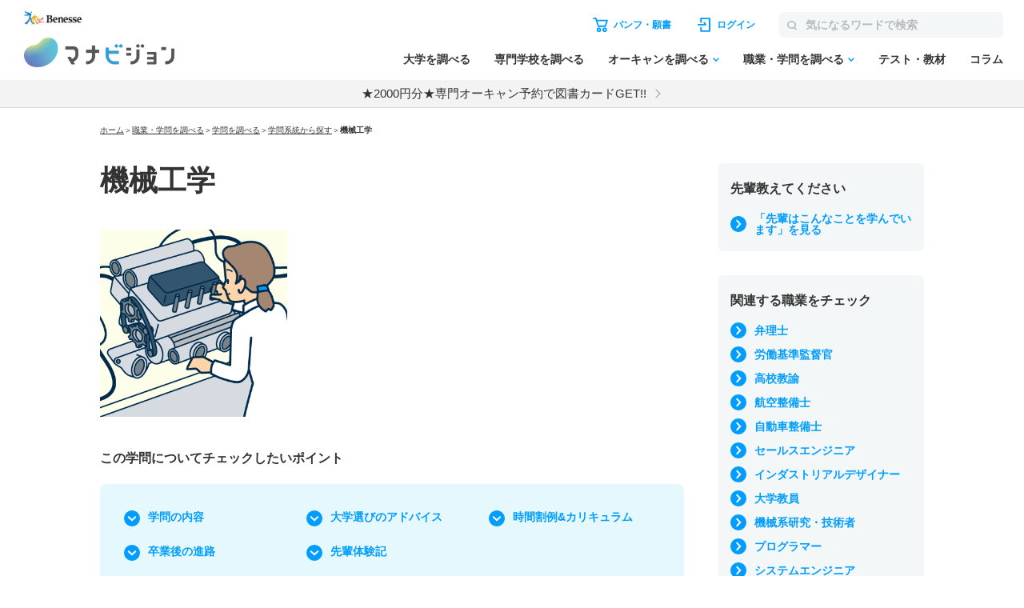

--- FILE ---
content_type: text/html; charset=utf-8
request_url: https://manabi.benesse.ne.jp/shokugaku/learning/system/051/index.html
body_size: 16705
content:
<!DOCTYPE html>
<html lang="ja">
<head>
<meta charset="UTF-8"><title>機械工学｜マナビジョン｜Benesseの大学・短期大学・専門学校の受験、進学情報</title>
<meta name="description" content="機械工学の内容,カリキュラム,卒業後の進路,大学選びのアドバイスなど。">
<meta name="keywords" content="機械工学,学問,進路,進学,専攻,体験記,クチコミ">
<link rel="shortcut icon" href="/favicon.ico">
<link rel="canonical"href="https://manabi.benesse.ne.jp/shokugaku/learning/system/051/">
<script src="/_sharedZ_New/js/jquery-3.6.4.min.js"></script>
<!--script type="text/javascript">jQuery.noConflict();</script-->
<script type="text/javascript" src="/_sharedZ_New/js/common.js"></script>
<script src="/_sharedZ_New/js/basic.js"></script>
<script type="text/javascript" src="/_sharedZ/common/js/global_search.js"></script>
<script type="text/javascript" src="/shokugaku/_asset/js/system/contents.js?20211126"></script>

<script type="text/javascript" language="javascript">
<!--
var J_guty5a03_NEXT_1="15";
var J_guty5a03_NEXT_2="051";
var J_gut43a02_keito="15";
var J_pickup_bunyacd="051";



var J_gut20e01_Work="M009,M018,M139,M214,M215,M074,M134,M140,M192,M197,M198";
var J_gut20e01_GakumonName="機械工学";
-->
</script>
<!-- forMediaQuery判定 --><style media="only screen and (max-width : 705px)">#mqImg{display:none;}</style>
<meta name="apple-mobile-web-app-capable" content="yes">
<meta name="format-detection" content="telephone=no">
<meta name="viewport" content="width=device-width, initial-scale=1.0, user-scalable=yes, minimum-scale=0, maximum-scale=10">
<link rel="apple-touch-icon-precomposed" href="/_sharedZ_New/img/icon/apple-touch-icon-precomposed57x57.png">
<link rel="apple-touch-icon-precomposed" href="/_sharedZ_New/img/icon/apple-touch-icon-precomposed57x57.png" sizes="57x57">
<link rel="apple-touch-icon-precomposed" href="/_sharedZ_New/img/icon/apple-touch-icon-precomposed72x72.png" sizes="72x72">
<link rel="apple-touch-icon-precomposed" href="/_sharedZ_New/img/icon/apple-touch-icon-precomposed114x114.png" sizes="114x114">
<!--[if lte IE 8]>
<script src="/_sharedZ_New/js/html5shiv.js"></script>
<![endif]-->
<!-- ▼▼ サイト内共通CSS ▼▼ -->
<!--[if lte IE 8]>
<script src="/_sharedZ_New/js/html5shiv.js"></script>
<link rel="stylesheet" href="/_sharedZ_New/css/import_basic.css" media="all">
<link rel="stylesheet" href="./resources/css/import_local.css" media="all">
<![endif]-->

<link rel="stylesheet" href="/_sharedZ_New/css/import_basic.css" media="all and (min-width : 706px),print">
<link rel="stylesheet" href="/resources/css/import_local.css" media="all and (min-width : 706px),print">
<link rel="stylesheet" href="/_sharedZ_New/css/nrw_import_basic.css" media="only screen and (max-width : 705px)">
<link rel="stylesheet" href="/resources/css/nrw_import_local.css" media="only screen and (max-width : 705px)">

<link rel="stylesheet" href="/_sharedZ_New/css/custom.css" media="all and (min-width : 706px),print">
<link rel="stylesheet" href="/_sharedZ_New/css/nrw_custom.css" media="only screen and (max-width : 705px)">

<link rel="stylesheet" href="/_common/base/css/module.css" >

<!-- ▲▲ サイト内共通CSS ▲▲ -->

<link rel="stylesheet" href="/shokugaku/_asset/css/list.css">
<script type="text/javascript" src="/shokugaku/_asset/js/pickup/pickup.js"></script>

<!-- M2Api Ajax呼出し用 -->
<script type="text/javascript" src="/_sharedZ_New/js/jquery.xml2json.js"></script>

<script type="text/javascript" src="//js.rtoaster.jp/Rtoaster.js"></script>
<script src='https://manabi.benesse.ne.jp/z/dmp/PublicAdPlatformReadSegmentsList.js' type='text/javascript' charset='utf-8'></script>
<script src='https://manabi-manage.benesse.ne.jp/provide/js/PublicAdPlatformTagLink.js' type='text/javascript' charset='utf-8'></script>
<script type="text/javascript">
nobunagaRtoaster={def:null,__seg:null,__item:null,__recArgs:null,__dmpSeg:null,__dmpSegTimeoutId:void 0,__recommendNowTimeoutId:void 0,track:function(e){nobunagaRtoaster.__seg=e},recommendNow:function(){nobunagaRtoaster.__recArgs=arguments},item:function(e){nobunagaRtoaster.__item=e},finished:!1,finish:function(){return nobunagaRtoaster.__recommendNowTimeoutId&&(clearTimeout(nobunagaRtoaster.__recommendNowTimeoutId),nobunagaRtoaster.__recommendNowTimeoutId=void 0),nobunagaRtoaster.__dmpSegTimeoutId&&(clearTimeout(nobunagaRtoaster.__dmpSegTimeoutId),nobunagaRtoaster.__dmpSegTimeoutId=void 0),nobunagaRtoaster.finished||(nobunagaRtoaster.finished=!0,null==nobunagaRtoaster.def?nobunagaRtoaster.override():nobunagaRtoaster.def.promise().then(function(){nobunagaRtoaster.override()})),!0},override:function(){},__setDmpSeg:function(e){if(!e.data||!e.data.action||"getSeg"!=e.data.action)return!1;if(nobunagaRtoaster.__dmpSegTimeoutId&&(clearTimeout(nobunagaRtoaster.__dmpSegTimeoutId),nobunagaRtoaster.__dmpSegTimeoutId=void 0),"undefined"==typeof Rtoaster)return nobunagaRtoaster.finish(),!0;var t="string"==typeof e.data.seg?e.data.seg.split("|"):"";"undefined"!=typeof __publicAdPlatformsLink&&__publicAdPlatformsLink.sendSegsPublicAdPlatform(e.data.seg);var n=[],a=0;if("undefined"!=typeof __publicAdPlatformReadSegmentsList&&void 0!==__publicAdPlatformReadSegmentsList.segs_rt)for(__publicAdPlatformReadSegmentsList.segs_rt.length>0&&__publicAdPlatformReadSegmentsList.segs_rt.shift(),i=0,a=0;i<t.length&&a<100;i++)t[i].length&&-1!=__publicAdPlatformReadSegmentsList.segs_rt.indexOf(t[i])&&(n.push(t[i]),a++);return nobunagaRtoaster.__dmpSeg=a>0?{manabi_segments:n.join("|")}:{},nobunagaRtoaster.__doTrackAndRecommend(),!0},tracked:!1,__doTrackAndRecommend:function(){null==nobunagaRtoaster.def?nobunagaRtoaster.__doTrackAndItemAndRecommend():nobunagaRtoaster.def.promise().then(function(){nobunagaRtoaster.__doTrackAndItemAndRecommend()})},__doTrackAndItemAndRecommend:function(){if(nobunagaRtoaster.tracked)return!0;if(nobunagaRtoaster.tracked=!0,"undefined"==typeof Rtoaster)return nobunagaRtoaster.finish(),!0;Rtoaster.callback=function(e){e||(nobunagaRtoaster.finish(),clearTimeout(nobunagaRtoaster.__recommendNowTimeoutId))},Rtoaster.init("RTA-638f-87f9fc6b8f67");var e={};if(nobunagaRtoaster.__dmpSeg&&(e=nobunagaRtoaster.__dmpSeg),nobunagaRtoaster.__seg&&"function"==typeof jQuery&&(e=jQuery.extend(!0,e,nobunagaRtoaster.__seg)),nobunagaRtoaster.__item&&Rtoaster.item(nobunagaRtoaster.__item),Rtoaster.track(e),!nobunagaRtoaster.__recArgs)return nobunagaRtoaster.finish(),!0;Rtoaster.recommendNow.apply(this,nobunagaRtoaster.__recArgs),nobunagaRtoaster.__recommendNowTimeoutId=setTimeout(function(){console.warn("nobunagaRtoaster: Rtoaster.recommendNow was time out."),nobunagaRtoaster.finish()},Rtoaster.timeout)}},window.addEventListener("message",nobunagaRtoaster.__setDmpSeg,!1),nobunagaRtoaster.__dmpSegTimeoutId=setTimeout(function(){console.warn("nobunagaRtoaster: DMP get segments was time out."),nobunagaRtoaster.__doTrackAndRecommend()},3e3);
</script>
</head>
<script src='https://manabi.benesse.ne.jp/z/dmp/PublicAdPlatformReadSegmentsList.js' type='text/javascript' charset='utf-8'></script>
<script src='https://manabi-manage.benesse.ne.jp/provide/js/PublicAdPlatformTagLink.js' type='text/javascript' charset='utf-8'></script>

<body class="manabiWrap shokugaku">
<script>  var stay = "";</script>
<header class="headerNav" id="topHeader">
    <!-- ==================== [[[ HEADER AREA ]]] ==================== -->
    <link rel="stylesheet" href="/_sharedZ_New/headfoot/css/benesse-headerfooter.css?20220319" type="text/css">
    <script type="text/javascript" src="/_sharedZ_New/js/jquery.cookie.js" charset="utf-8"></script>
    <!-- フッター側にもjs読み込みがあります。キャッシュクリア時は、フッターも修正ください。 -->
    <script type="text/javascript" src="/_sharedZ_New/js/headfoot.js?20241001" charset="utf-8"></script>
    <!-- フッター側にもcss読み込みがあります。キャッシュクリア時は、フッターも修正ください。 -->
    <link rel="stylesheet" href="/_sharedZ_New/css/headfoot.css?20250429">

    <!-- 学年振り分け用　-->
    <script src="//cdnjs.cloudflare.com/ajax/libs/jquery-cookie/1.4.1/jquery.cookie.min.js"></script>
<!-- // PSC)Nakato 20221023_social_login add start -->
	<script type="text/javascript" src="/wi/js/gy1_toroku/digi_auth.js"></script>
	<script type="text/javascript">
		document.addEventListener('DOMContentLoaded', function(){
			var sns_provider_id = getCookieValue(document.cookie + ';', 'sns_provider_id');
			if (sns_provider_id) {
				gtag('event', 'social_login', {'login_success':sns_provider_id});
				document.cookie = "sns_provider_id=; path=/; max-age=0; domain=benesse.ne.jp;";
			}
		});
	</script>
<!-- // PSC)Nakato 20221023_social_login add end -->
    <!-- ==================== /[[[ HEADER AREA ]]] ==================== -->

    <!-- 模試デジオートログイン -->
    <script type="text/javascript">
        execDigiAutoLogin();

        function execDigiAutoLogin() {
            // 認証済チェック
            var mana_uk = getCookieValue(document.cookie + ";", 'mana_uk');
            var member_type_key = getCookieValue(document.cookie + ";", 'member_type_key');
            if (mana_uk && member_type_key) {
                // 認証済み
                return;
            }
            // 模試デジログインチェック
            var digi_autologin = getCookieValue(document.cookie + ";", 'digi_autologin');
            if (!digi_autologin || digi_autologin !== "true") {
                // 模試デジ未ログイン
                return;
            }
            // 自動ログイン
            document.cookie = "nexturl=" + encodeURIComponent(window.location.href) + '; path=/wi;';
            location.href = "/wi/jsp/gy1_toroku/login_failure.jsp";
        }
        /** ↓ from degi_auth.js **/
        function getCookieValue(cStr, cKey) {
            var cKeyEq = cKey + "=";
            var ca = cStr.split(';');
            for (var i = 0; i < ca.length; i++) {
                var c = ca[i];
                while (c.charAt(0) == ' ')
                    c = c.substring(1, c.length);
                if (c.indexOf(cKeyEq) == 0)
                    return c.substring(cKeyEq.length, c.length);
            }
            return "";
        }
        /** ↑ from degi_auth.js **/
    </script>
    <!-- /模試デジオートログイン -->

    <div class="menuWrap js-menu">
        <div class="menuWrap-inner manabiApp_nodisp">
            <div class="menuLogo">
                <a class="menuLogo-benesse" href="http://www.benesse.co.jp/" target="_blank"><img src="https://manabi-contents.benesse.ne.jp/noauth/_sharedZ_New/headfoot/img/benesse_logo_transparent.png" alt="Benesse"></a>
                <div id="h1Txt">
                    <p class="hideTxt"><a href="/">マナビジョン</a></p>
                </div>
            </div>

            <div class="menuBar">
                <div class="menuBar-upperNav">
                    <ul class="menuBar-upperNavList">
                        <li class="document">
                            <a href="/shiryo/gutapp/s/crt/cartContents.do" onclick="GlobalEntryUnivCookies.shiryoLinkClickHandler(this.href); return false;" target="_blank"><span>パンフ・願書</span></a>
                        </li>
                        <li class="login"><a href="javascript: document.globalnavi_login.submit();"><span>ログイン</span></a></li>
                    </ul>
                    <form class="menuBar-upperNavForm" action="//manabi.benesse.ne.jp/search/" name="sitenavi_search" id="nwSearchForm" target="_blank" method="GET">
                        <button><img src="https://manabi-contents.benesse.ne.jp/noauth/_sharedZ_New/img/icon/ico-search_gray.svg" alt="検索"><span>検索</span></button><input type="text" name="kw" placeholder="気になるワードで検索">
                    </form>
                    <div class="menuButton js-menuButton">
                        <span></span>
                        <span></span>
                        <span></span>
                    </div>
                </div>

                <nav class="menuBar-bottomNav">
                    <ul class="menuBar-bottomNavList mainMenu">
                        <li class="menuBar-bottomNavItem">
                            <span class="menuBar-bottomNavCategory">調べる</span>
                            <a href="/daigaku/?campaign=daigakutop&page=all&position=globalnavi" class="menuBar-bottomNavList-link">大学を調べる</a>
                        </li>
                        <li class="menuBar-bottomNavItem"><a href="/senmon/search.html?campaign=senmontop&page=all&position=globalnavi" class="menuBar-bottomNavList-link">専門学校を調べる</a></li>
                        <li class="menuBar-bottomNavItem js-globalNav-accordionContainer">
                            <a href="/daigaku/OpenCampusSearch/?campaign=daigakuopencampussearch&page=all&position=globalnavi" class="menuBar-bottomNavList-link -arrow js-globalNav-accordionBtn"><span class="hideNarrow">オーキャンを調べる</span><span class="hideWide">オープンキャンパスを調べる</span></a>
                            <div class="menuBar-SubMenu subMenu js-globalNav-accordionTarget">
                                <div class="menuBar-inner">
                                    <div class="menuBar-contentsWrap">
                                        <ul class="menuBar-linkList -col2">
                                            <li><a href="/daigaku/OpenCampusSearch/?campaign=daigakuopencampussearch&page=all&position=globalnavi">大学のオープンキャンパスを調べる</a></li>
                                            <li><a href="/senmon/opencampus.html?campaign=senmonopencampussearch&page=all&position=globalnavi">専門学校のオープンキャンパスを調べる</a></li>
                                        </ul>
                                    </div>
                                </div>
                            </div>
                        </li>
                        <li class="menuBar-bottomNavItem js-globalNav-accordionContainer">
                            <a href="/shokugaku/?campaign=joblearningtop&page=all&position=globalnavi" class="menuBar-bottomNavList-link -arrow js-globalNav-accordionBtn">職業・学問を調べる</a>
                            <div class="menuBar-SubMenu subMenu js-globalNav-accordionTarget">
                                <div class="menuBar-inner">
                                    <div class="menuBar-contentsWrap">
                                        <div class="menuBar-linkTop">
                                            <a href="/shokugaku/?campaign=joblearningtop&page=all&position=globalnavi">職業・学問を調べるトップ</a>
                                        </div>
                                        <ul class="menuBar-linkList -col2">
                                            <li><a href="/shokugaku/job/?campaign=jobtop&page=all&position=globalnavi">職業を調べる</a></li>
                                            <li><a href="/shokugaku/learning/?campaign=learningtop&page=all&position=globalnavi">学問を調べる</a></li>
                                        </ul>
                                    </div>
                                </div>
                            </div>
                        </li>
                        <li class="menuBar-bottomNavItem">
                            <span class="menuBar-bottomNavCategory">成績を見る・学習する</span>
                            <a href="/seiseki/web/seiseki/select/?campaign=seisekitop&page=all&position=globalnavi" class="menuBar-bottomNavList-link">テスト・教材</a>
                        </li>
                        <li class="menuBar-bottomNavItem">
                            <span class="menuBar-bottomNavCategory">情報収集する
                            </span>
                            <a href="/daigaku/nyushi/student/?campaign=columntop&page=all&position=globalnavi" class="menuBar-bottomNavList-link">コラム</a>
                        </li>
                    </ul>
                    <div class="menuBar-bottomNavButtons">
                        <a class="login" href="javascript: document.globalnavi_login.submit();">ログインする</a>
                        <button class="close js-menuButton">とじる</button>
                    </div>
                </nav>
            </div>
        </div>
        <!-- latestNewsのキャンペーン告知_ランダム表示 → latestNewsHeaderRandomのliタグが2件以上イキの場合は、ランダム表示する仕様になっているので注意-->
        <div class="latestNews" id="latestNewsHeader">
           <ul id="latestNewsHeaderRandom">
               <li><a href="/daigaku/shiryo_cp/?source=header&medium=banner&term=none_login&content=textarea&campaign=shiryocp">【注目!】パンフ請求で2000円分電子図書カードGET</a></li>
               <li><a href="/senmon/opencampus_cp/?source=header&medium=banner&term=none_login&content=textarea&campaign=senmonoc-30">★2000円分★専門オーキャン予約で図書カードGET!!</a></li>
           </ul>
        </div>
    </div>

    <form action="https://manabi.benesse.ne.jp/wi/gy1/login" method="post" name="globalnavi_login">
        <input type="hidden" value="https://manabi.benesse.ne.jp/sw/gutapp/mypageSwEx.do?gamenid=gut60b01" name="next">
    </form>
</header>
<!-- ↓site_id保存 -->
<script src="/_sharedZ_New/js/nobunaga.js"></script>
<script src="/_sharedZ_New/js/com_cookie.js"></script>
<script language="javascript">
        setCookie_manabiCom("manabi-Common_6M", "site_id", "manabi", true);
</script>
<!-- ↑site_id保存 -->


<div id="contents">

<form name="form_gut20e01"><input type="hidden" name="searchType"><input type="hidden" name="dispType"><input type="hidden" name="keito"></form>
<form name="form_gut20e01_senmon"><input type="hidden" name="gakumonNm"><input type="hidden" name="category"><input type="hidden" name="work"></form>
<form name="form_guty5a03"><input type="hidden" name="INTPAGE"><input type="hidden" name="NEXT"></form>
<form name="form_gut43a02"><input type="hidden" name="keito"></form>
<form name="form_pickup"><input type="hidden" name="bunyacd"></form>
<form name="form_gut22d02"><input type="hidden" name="INTPAGE"><input type="hidden" name="NEXT"></form>
<form name="form_guty15a04"><input type="hidden" name="INTPAGENO"><input type="hidden" name="NEXTID"></form>
<form name="form_keyword"><input type="hidden" name="key"><input type="hidden" name="c07"></form>


<nav id="breadClumb">
<ul><li><a href="http://manabi.benesse.ne.jp/">ホーム</a></li><li>＞<a href="/shokugaku/">職業・学問を調べる</a></li><li>＞<a href="/shokugaku/learning/">学問を調べる</a></li><li>＞<a href="/shokugaku/learning/system/index.html">学問系統から探す</a></li><li>＞<strong>機械工学</strong></li></ul>
</nav>

<div class="manabiWrap-inner">

<article>

  <div class="shokugakuHeading nrwWidth">
    <h1 class="shokugakuHeading-title">機械工学</h1>
    <div class="shokugakuHeading-2col">
      <figure class="shokugakuHeading-figure">
        <img src="/shokugaku/_asset/img/system/learn-icon051.gif" alt="機械工学">
      </figure>
      
    </div>
  </div>

  <section class="nrwTop">
    <h2 class="lead nrwWidth">この学問についてチェックしたいポイント</h2>
    <nav class="anchorList">
      <ul class="anchorList-list">
        <li class="anchorList-item"><a href="#gakumon" class="anchorList-link">学問の内容</a></li>
        <li class="anchorList-item"><a href="#advice" class="anchorList-link">大学選びのアドバイス</a></li>
        <li class="anchorList-item"><a href="#schedule" class="anchorList-link">時間割例&カリキュラム</a></li>
        <li class="anchorList-item"><a href="#shinro" class="anchorList-link">卒業後の進路</a></li>
      </ul>
    </nav>
  </section>

  <section class="manabiContainer nrwWidth">
    <h2 class="sectionTitle">関連する情報を調べる</h2>
    <div class="buttonArea -col3relation">
      <div class="buttonArea-relation">
        <a href="/daigaku/" class="button -figure">
          <figure class="button-icon">
            <img src="/shokugaku/_asset/img/icon/icon_circle_school.svg" alt="">
          </figure>
          <div class="button-figureText">
            <p class="button-figureLead">大学検索</p>
          </div>
        </a>
        <a href="/senmon/search.html" class="button -figure">
          <figure class="button-icon">
            <img src="/shokugaku/_asset/img/icon/icon_circle_senmon.svg" alt="">
          </figure>
          <div class="button-figureText">
            <p class="button-figureLead">専門学校検索</p>
          </div>
        </a>
        <p class="pageNote">※学校ページからパンフレットや願書の取り寄せが可能です。</p>
      </div>
      <a href="/daigaku/OpenCampusSearch/" class="button -figure">
        <figure class="button-icon">
          <img src="/shokugaku/_asset/img/icon/icon_circle_flag.svg" alt="">
        </figure>
        <div class="button-figureText">
          <p class="button-figureLead">オープン<br class="hideNarrow">キャンパス<br class="hideWide">検索</p>
        </div>
      </a>
    </div>
  </section>

<div id="idUnivPickup"></div>
<script type="text/javascript" language="javascript">
var promiseResult = new Promise(function (resolve) {
    let schoolList = [];
    if (GlobalEntryUnivCookies.getCookiesData() != null ||
        GlobalEntryUnivCookies.getSgCookiesData() != null) {
        jQuery.ajax({
            url: '/cmif/gyc/relay/shr/cartSelectPc',
            dataType: 'xml'
        }
        ).done(function (xml, textStatus, jqXHR) {
            var json = jQuery.xml2json(xml);
            for (var i = 0; i < json.shiryo_num; i++) {
                if (json.shiryo_num >= 2) {
                    schoolList.push(json.shiryos.shiryo[i].univ_code);
                } else if (json.shiryo_num == 1) {
                    schoolList.push(json.shiryos.shiryo.univ_code);
                }
            }
            schoolList = [...new Set(schoolList)];
            resolve(schoolList);
        }).fail(function (jqXHR, textStatus, errorThrown) {
            reject(console.error("ERROR：カート内容取得失敗"));
        });
    } else {
        resolve(schoolList);
    }
})

promiseResult.then(function (schoolList) {
    result = getGakuPickupDetail("051",5,5);

    data = [{}, { "resultCode": 0 }, { "recomendInfo": result["DAI"] }];
    datasenmon = [{}, { "resultCode": 0 }, { "recomendInfo": result["SEN"] }];
    
    if(data.length !== 0 && datasenmon.length !== 0){
      var html = '';

      if (data[1] && data[1].resultCode == 0 && data[2] && data[2].recomendInfo && data[2].recomendInfo.length > 0) {
          for (i = 0; i < data[2].recomendInfo.length; i++) {
              html += htmlCreate(data, schoolList);
          }
          if (datasenmon[1] && datasenmon[1].resultCode == 0 && datasenmon[2] && datasenmon[2].recomendInfo && datasenmon[2].recomendInfo.length > 0) {
              for (i = 0; i < datasenmon[2].recomendInfo.length; i++) {
                  html += htmlCreate(datasenmon, schoolList);
              }
          }
      }
      else {
          if (datasenmon[1] && datasenmon[1].resultCode == 0 && datasenmon[2] && datasenmon[2].recomendInfo && datasenmon[2].recomendInfo.length > 0) {
              for (i = 0; i < datasenmon[2].recomendInfo.length; i++) {
                  html += htmlCreate(datasenmon, schoolList);
              }
          }
      }
      
      if(html){
        html =
            '<section class="manabiContainer nrwWidth">' +
            '<h2 class="sectionTitle">機械工学を学べる学校</h2>' +
            '<ul class="schoolList">' +
            html +
            '</ul>' +
            '<p class="pageText">パンフレット・願書取り寄せリストは<a href="/shiryo/gutapp/s/crt/cartContents.do">こちら</a>から確認できます。</p>' +
            '</section>';
        jQuery("#idUnivPickup").html(html);
      }
    }

    function htmlCreate(data, list) {
        var schoolCode = data[2].recomendInfo[i].target;
        let pamphletBtn = "";
        
        if (data[2].recomendInfo[i].option == "DAI") {
            wText = '';
        } else {
            wText = ' -senmon';
        }

        if (list.includes(schoolCode)) {
            pamphletBtn = '<span class="schoolList-added">取り寄せリストへ追加済み</span>';
        } else {
            pamphletBtn = '<a onClick="addList(this,\'1176\',\'' + schoolCode + '\'); pamphletAddList(); return false;" href="javascript:void(0);" class="schoolList-pamphletBtn">パンフ・願書取り寄せ</a>';
        }

        var html =
            '<li class="schoolList-item' + wText + '">' +
            '<div class="schoolList-heading">' +
            '<figure class="schoolList-figure">' +
            '<img src="' + data[2].recomendInfo[i].titleImage + '" alt="' + data[2].recomendInfo[i].title + '">' +
            '</figure>' +
            '<dl class="schoolList-detail">' +
            '<dt class="schoolList-name">' + data[2].recomendInfo[i].title + '</dt>' +
            '<dd class="schoolList-text">' + data[2].recomendInfo[i].text + '</dd>' +
            '</dl>' +
            '</div>' +
            '<div class="schoolList-btnWrap">' +
            pamphletBtn +
            '<a href="' + data[2].recomendInfo[i].url + '" class="schoolList-infoBtn mezasuBox uaimpcount_GakumonPickup_learning/system/051x' + schoolCode + ' uaclickcount_GakumonPickup_learning/system/051x' + schoolCode + '">学校情報</a>' +
            '</div>' +
            '</li>';
        return html
    }

});
</script>

  <section class="manabiContainer nrwWidth" id="learningTaikenki"></section>
<script>
  //学問系統
  getLearningTaikenList();

  /*--------------------------------------------------------------
  json 取得
  --------------------------------------------------------------*/
  function getLearningTaikenList() {
      jQuery.when(
          jQuery.getJSON('/shokugaku/_asset/json/taiknki.json')
      )
      .done(function(data) {
          var learningArr = data.learning;
          var filterArr = [];
          for(let index in learningArr) {
            if(learningArr[index].genre.indexOf("15") !== -1 ){
              filterArr.push(learningArr[index]);
            }
          }
          setTaiken(filterArr);
      })
      .fail(function() {
          return
      });
  }


  /*--------------------------------------------------------------
  先輩の声
  --------------------------------------------------------------*/
  // 乱数生成
  function intRandom(min, max){
      return Math.floor( Math.random() * (max - min + 1)) + min;
  }
  function setTaiken(learningArr) {

    if(learningArr.length > 0){
      // ランダムな数を生成する
      var learningRandoms = [];
      var min = 0, learningMax = learningArr.length - 1;

      for(i = min; i < learningArr.length; i++){
          learningRandoms.push(i);
      }

      var learningListDOM = "";
      var learningListDOMArr = [];
      // 職業体験記のDOMを配列に追加
      for(i=0; i < learningRandoms.length; i++){
          learningListDOMArr.push(
          '    <a href="'+learningArr[learningRandoms[i]].url+'" class="button -figure uaimpcount_experienceStudyFree_'+learningArr[learningRandoms[i]].univ+' uaclickcount_experienceStudyFree_'+learningArr[learningRandoms[i]].univ+'">' +
          '      <figure class="button-figure">' +
          '        <img src="'+learningArr[learningRandoms[i]].img+'" alt="">' +
          '      </figure>' +
          '      <div class="button-figureText">' +
          '        <p class="button-figureLead">'+learningArr[learningRandoms[i]].title+'</p>' +
          '        <span class="button-figureNote">'+learningArr[learningRandoms[i]].text+'</span>' +
          '      </div>' +
          '    </a>');
      }
      // 配列内をシャッフルする
      for(i = learningListDOMArr.length - 1; i > 0; i--) {
          var j = Math.floor(Math.random() * (i + 1));
          var tmp = learningListDOMArr[i];
          learningListDOMArr[i] = learningListDOMArr[j];
          learningListDOMArr[j] = tmp;
      }
      
      learningListDOM += 
      '    <h2 class="sectionTitle">関連する学問の先輩体験記</h2>' +
      '    <div class="buttonArea">';
      
      // シャッフルしたものを先頭5件のみ出力
      for(i=0; i < learningListDOMArr.length; i++){
        if(i < 5){
          learningListDOM += learningListDOMArr[i];
        }
      }
      
      learningListDOM += 
      '    </div>' +
      '<p class="pageText mt30">先輩たちが学んでいる学問について、教えてくれました。<a href="javascript:Js_gut43a02()">先輩のさまざまな体験</a>を参考にしてみよう！</p>';
      
      // DOMを反映する
      jQuery('#learningTaikenki').html(learningListDOM)
      jQuery('.anchorList-list').append('<li class="anchorList-item"><a href="#learningTaikenki" class="anchorList-link">先輩体験記</a></li>');
    }
  }
</script>
  <section class="manabiContainer nrwWidth">
    <h2 class="sectionTitle">この学問を学んでいる先生のインタビュー</h2>
    <div class="buttonArea">

      <a href="/shokugaku/learning/tankyuhistory/kogaku/01.html" class="button -figure">
        <figure class="button-figure">
          <img src="/shokugaku/learning/tankyuhistory/resources/img/3156_01.jpg" alt="">
        </figure>
        <div class="button-figureText">
          <p class="button-figureLead">デジタル信号処理で、社会に役立つ技術を生み出す</p>
          <span class="button-figureNote">日本工業大学　基幹工学部電気電子通信工学科<br>木許雅則先生</span>
        </div>
      </a>
    </div>
  </section>


  <section class="manabiContainer nrwWidth" id="gakumon">
    <h2 class="sectionTitle">機械工学 学問の内容</h2>
    <section>
      <h3 class="subSectionTitle">人間と地球に優しい機械を考える</h3>
      <p class="pageText">
        機械工学は、快適で安心して使える新しい機械を考案し、設計、製作するための学問です。<br/>今や当たり前に使っているエンジンやポンプなどの動力機械、時計やカメラなどの精密機械、自動車や飛行機などの輸送用機械、ほかにも生活のいろいろな面で役立っている機械は、機械工学の進歩の恩恵なのです。<br/>これまで、機械工学においても“効率化”は人間中心に考えられ、地球環境への影響はあまり意識されなかった結果、資源が枯渇したり、自然が汚染されてきました。今、機械工学分野には、便利さだけを求めるのでなく地球と共生できるような機械や、わずかなエネルギーで動く機械の研究が求められています。そのためには、化学やバイオテクノロジー、医学の領域などとの連携が不可欠です。<br/>以前の日本は、先進工業国の製品を真似て安価に大量生産するといわれていました。現在ではほかの国々でも同品質のものをより安価に生産しています。そのようななかで今後、学問的にも高いレベルの技術、最先端で独創的な技術、そしてなにより質のよい製品が求められます。人間と地球に優しい技術を、きちんと確立することが大切なのです。
      </p>
    </section>
  </section>

  <section class="manabiContainer nrwWidth" id="advice">
    <h2 class="sectionTitle">機械工学 大学選びのアドバイス</h2>
    <p class="pageText">
      “機械”には、さまざまなジャンルがある。精密機械や工作機械など、特定の機械について学ぶ学科や、機械のシステム制御について専門的に学ぶ学科もあり、学科によって研究内容が細分化されつつある。<br/>自分が何を研究したいのか、目標をハッキリとさせ、目的に合った大学を選ぶといいだろう。<br/>もう一つ重要なのは、施設・設備の充実度。機械工学では、実験・実習が重要な研究手段。大学案内でチェックしたい項目だ。<br/>大学院進学を考えているなら、大学院の設置状況や進学状況も調べておきたい。
    </p>
  </section>

  <section class="manabiContainer nrwWidth" id="schedule">
    <h2 class="sectionTitle">機械工学 時間割例＆カリキュラム</h2>
    <section>
      <h3 class="subSectionTitle">演習を繰り返して理論の理解を深める</h3>
      <p class="pageText">
        １・２年次に、数学と力学（熱力学、材料力学、流体力学、機械機構力学など）の基礎理論をまず身につけます。そして、その知識をベースとして、電気・電子工学、計測工学、制御工学、情報工学など工学分野に関する科目を履修していきます。これらの科目は講義と演習がセットになっていることが多く、さまざまな問題を解くことによって講義で得た知識の理解を深めていきます。<br/>また、企業の研究者を講師として招き、企業の最新の研究内容を聞くというユニークな特別講義を行う大学もあります。その内容は、自動車、鉄道、ロボットなどバラエティに富んでいます。
      </p>
    </section>
    <section class="manabiNrwContainer">
      <h3 class="subSectionTitle">先輩の時間割例</h3>

        <table class="timetable">
          <thead class="timetable-week">
            <tr>
              <th></th>
              <th>Mon</th>
              <th>Tue</th>
              <th>Wed</th>
              <th>Thu</th>
              <th>Fri</th>
              <th>Sat</th>
            </tr>
          </thead>
          <tbody class="timetable-hour">
            <tr>
              <th>1</th>
              <td>機械制御I</td>
              <td></td>
              <td></td>
              <td rowspan="2">設計製図</td>
              <td>社会基盤工学概論</td>
              <td></td>
            </tr>
            <tr>
              <th>2</th>
              <td>流体力学III</td>
              <td>分子集合化学</td>
              <td>加工の力学</td>
              <td>量子力学特論</td>
              <td></td>
            </tr>
            <tr>
              <th>3</th>
              <td>機械制御演習</td>
              <td>伝熱学II</td>
              <td></td>
              <td rowspan="2">機械工学実験</td>
              <td>溶融加工学</td>
              <td></td>
            </tr>
            <tr>
              <th>4</th>
              <td></td>
              <td>動力学</td>
              <td></td>
              <td></td>
              <td></td>
            </tr>
          </tbody>
        </table>
    </section>
  </section>


  <section class="manabiContainer nrwWidth" id="shinro">
    <h2 class="sectionTitle">機械工学 卒業後の進路</h2>
    <p class="pageText">
      自動車、電化製品など機械製品のメーカーの技術職や研究職への就職が多い。工学分野を広くカバーする学問ということもあり、就職先はさまざまな業種にわたっている。大学院への進学者も多く、特に研究職の求人は大半が大学院修了者であることから、進学率は今後高まる傾向にある。また、一般企業のほかにも工業高校の教員や公務員になる人もいる。
    </p>
  </section>

  

  <section class="manabiContainer nrwWidth">
    <h2 class="sectionTitle">機械工学が学べる大学を検索</h2>
    <div class="buttonArea -col2relation">
      <a href="/daigaku/gakumon/kikaikougaku/" class="button -figure">
        <figure class="button-icon">
          <img src="/shokugaku/_asset/img/icon/icon_circle_school.svg" alt="">
        </figure>
        <div class="button-figureText">
          <p class="button-figureLead">大学検索</p>
        </div>
      </a>
      <a href="javascript:Js_gut20e01_senmon('051')" class="button -figure">
        <figure class="button-icon">
          <img src="/shokugaku/_asset/img/icon/icon_circle_senmon.svg" alt="">
        </figure>
        <div class="button-figureText">
          <p class="button-figureLead">専門学校検索</p>
        </div>
      </a>
      <p class="pageNote">※学校ページからパンフレットや願書の取り寄せが可能です。</p>
    </div>
  </section>

  <section class="manabiContainer nrwWidth">
    <h2 class="sectionTitle">オープンキャンパス情報を調べる</h2>
    <div class="buttonArea -col1relation">
      <a href="/daigaku/OpenCampusSearch/" class="button -figure">
        <figure class="button-icon">
          <img src="/shokugaku/_asset/img/icon/icon_circle_flag.svg" alt="">
        </figure>
        <div class="button-figureText">
          <p class="button-figureLead">オープンキャンパス<br class="hideWide">検索</p>
        </div>
      </a>
    </div>
  </section>

  <section class="manabiContainer nrwWidth">
    <h2 class="sectionTitle">この学問が学べる学部・研究室をチェック！</h2>
    <div class="buttonArea">
      <a href="javascript:Js_pickup()" class="button -figure -small">
        <figure class="button-figure">
          <img src="/shokugaku/_asset/img/system/learn-icon051.gif" alt="機械工学">
        </figure>
        <div class="button-figureText">
          <p class="button-figureLead">機械工学を学べる研究室・学部紹介</p>
        </div>
      </a>
    </div>
  </section>

  <section class="manabiContainer nrwWidth">
    <h2 class="sectionTitle">機械工学に近い学問</h2>
    <ul class="arrowLinkList"><li class="arrowLinkList-item learning"><a href="/shokugaku/learning/system/052/index.html">電気・電子・通信工学</a></li>
<li class="arrowLinkList-item learning"><a href="/shokugaku/learning/system/053/index.html">情報工学</a></li>
<li class="arrowLinkList-item learning"><a href="/shokugaku/learning/system/054/index.html">建築・土木・環境工学</a></li>
<li class="arrowLinkList-item learning"><a href="/shokugaku/learning/system/055/index.html">応用物理学</a></li>
<li class="arrowLinkList-item learning"><a href="/shokugaku/learning/system/056/index.html">応用化学</a></li>
<li class="arrowLinkList-item learning"><a href="/shokugaku/learning/system/057/index.html">生物工学</a></li>
<li class="arrowLinkList-item learning"><a href="/shokugaku/learning/system/058/index.html">金属・材料工学</a></li>
<li class="arrowLinkList-item learning"><a href="/shokugaku/learning/system/059/index.html">資源・エネルギー工学</a></li>
<li class="arrowLinkList-item learning"><a href="/shokugaku/learning/system/060/index.html">航空・宇宙工学</a></li>
<li class="arrowLinkList-item learning"><a href="/shokugaku/learning/system/061/index.html">船舶・海洋工学</a></li>
<li class="arrowLinkList-item learning"><a href="/shokugaku/learning/system/062/index.html">商船学</a></li>
<li class="arrowLinkList-item learning"><a href="/shokugaku/learning/system/063/index.html">経営工学</a></li>
<li class="arrowLinkList-item learning"><a href="/shokugaku/learning/system/064/index.html">工業デザイン</a></li>

    </ul>
  </section>

  <section class="shokugakuRankContainer nrwWidth">
    <h2 class="sectionTitle">みんなが興味を持っている<br class="hideWide">学問は？</h2>
        <section class="rankContainer">
        <div class="rankContainer-inner">
            <h3 class="leadTitle">１月の学問アクセス<br class="u-displaySP">ランキング</h3>
            <div class="rankContainer-block">
                <ul class="rankContainer-list">
                    <li><span class="num"><img src="/shokugaku/job/resources/img/icon/ico-rank-1.png" alt="1"></span><span class="arrow"><a href="/shokugaku/learning/system/004/index.html">心理学</a></span></li>
                    <li><span class="num"><img src="/shokugaku/job/resources/img/icon/ico-rank-2.png" alt="2"></span><span class="arrow"><a href="/shokugaku/learning/system/014/index.html">経済学</a></span></li>
                    <li><span class="num"><img src="/shokugaku/job/resources/img/icon/ico-rank-3.png" alt="3"></span><span class="arrow"><a href="/shokugaku/learning/system/015/index.html">経営・商学</a></span></li>
                    <li><span class="num">4</span><span class="arrow"><a href="/shokugaku/learning/system/021/index.html">国際関係学</a></span></li>
                    <li><span class="num">5</span><span class="arrow"><a href="/shokugaku/learning/system/034/index.html">人間科学</a></span></li>
                </ul>
                <ul class="rankContainer-list">
                    <li><span class="num">6</span><span class="arrow"><a href="/shokugaku/learning/system/017/index.html">社会学</a></span></li>
                    <li><span class="num">7</span><span class="arrow"><a href="/shokugaku/learning/system/012/index.html">法学</a></span></li>
                    <li><span class="num">8</span><span class="arrow"><a href="/shokugaku/learning/system/030/index.html">美術・デザイン</a></span></li>
                    <li><span class="num">9</span><span class="arrow"><a href="/shokugaku/learning/system/009/index.html">外国語学</a></span></li>
                    <li><span class="num">10</span><span class="arrow"><a href="/shokugaku/learning/system/053/index.html">情報工学</a></span></li>
                </ul>
            </div>
        </div>
    </section>
  </section>

  <section class="manabiContainer nrwWidth">
    <h2 class="sectionTitle">他の学問もチェックしてみよう！</h2>

    <div class="col2accordion">
      <h3 class="col2accordion-title">文系</h3>
      <div class="col2accordion-wrap">
        <div class="col2accordion-box" data-boxnum="1" >
          <div class="col2accordion-lead js-col2accordion">
            <img class="col2accordion-thum" src="/shokugaku/_asset/img/system/img_thum_bungaku.gif" alt="">
            <span class="col2accordion-text">文学</span>
          </div>
          <div class="col2accordion-contents">
            <ul class="col2accordion-list">
              <li class="col2accordion-item"><a href="/shokugaku/learning/system/001/index.html" class="col2accordion-link">日本文学</a></li>
              <li class="col2accordion-item"><a href="/shokugaku/learning/system/004/index.html" class="col2accordion-link">心理学</a></li>
              <li class="col2accordion-item"><a href="/shokugaku/learning/system/006/index.html" class="col2accordion-link">考古学・文化財学</a></li>
              <li class="col2accordion-item"><a href="/shokugaku/learning/system/002/index.html" class="col2accordion-link">外国文学</a></li>
              <li class="col2accordion-item"><a href="/shokugaku/learning/system/008/index.html" class="col2accordion-link">文化学</a></li>
              <li class="col2accordion-item"><a href="/shokugaku/learning/system/007/index.html" class="col2accordion-link">地理学</a></li>
              <li class="col2accordion-item"><a href="/shokugaku/learning/system/003/index.html" class="col2accordion-link">哲学・倫理・宗教</a></li>
              <li class="col2accordion-item"><a href="/shokugaku/learning/system/005/index.html" class="col2accordion-link">歴史学</a></li>
            </ul>
          </div>
        </div>
        <div class="col2accordion-box" data-boxnum="2">
          <div class="col2accordion-lead js-col2accordion">
            <img class="col2accordion-thum" src="/shokugaku/_asset/img/system/img_thum_gogaku.gif" alt="">
            <span class="col2accordion-text">語学</span>
          </div>
          <div class="col2accordion-contents">
            <ul class="col2accordion-list">
              <li class="col2accordion-item"><a href="/shokugaku/learning/system/009/index.html" class="col2accordion-link">外国語学</a></li>
              <li class="col2accordion-item"><a href="/shokugaku/learning/system/010/index.html" class="col2accordion-link">日本語学</a></li>
              <li class="col2accordion-item"><a href="/shokugaku/learning/system/011/index.html" class="col2accordion-link">言語学</a></li>
            </ul>
          </div>
        </div>
        <div class="col2accordion-box" data-boxnum="3">
          <div class="col2accordion-lead js-col2accordion">
            <img class="col2accordion-thum" src="/shokugaku/_asset/img/system/img_thum_hogaku.gif" alt="">
            <span class="col2accordion-text">法学</span>
          </div>
          <div class="col2accordion-contents">
            <ul class="col2accordion-list">
              <li class="col2accordion-item"><a href="/shokugaku/learning/system/012/index.html" class="col2accordion-link">法学</a></li>
              <li class="col2accordion-item"><a href="/shokugaku/learning/system/013/index.html" class="col2accordion-link">政治学</a></li>
            </ul>
          </div>
        </div>
        <div class="col2accordion-box" data-boxnum="4">
          <div class="col2accordion-lead js-col2accordion">
            <img class="col2accordion-thum" src="/shokugaku/_asset/img/system/img_thum_keizai.gif" alt="">
            <span class="col2accordion-text">経済・経営・商学</span>
          </div>
          <div class="col2accordion-contents">
            <ul class="col2accordion-list">
              <li class="col2accordion-item"><a href="/shokugaku/learning/system/014/index.html" class="col2accordion-link">経済学</a></li>
              <li class="col2accordion-item"><a href="/shokugaku/learning/system/015/index.html" class="col2accordion-link">経営・商学</a></li>
              <li class="col2accordion-item"><a href="/shokugaku/learning/system/016/index.html" class="col2accordion-link">経営情報学</a></li>
            </ul>
          </div>
        </div>
        <div class="col2accordion-box" data-boxnum="5">
          <div class="col2accordion-lead js-col2accordion">
            <img class="col2accordion-thum" src="/shokugaku/_asset/img/system/img_thum_shakai.gif" alt="">
            <span class="col2accordion-text">社会学</span>
          </div>
          <div class="col2accordion-contents">
            <ul class="col2accordion-list">
              <li class="col2accordion-item"><a href="/shokugaku/learning/system/017/index.html" class="col2accordion-link">社会学</a></li>
              <li class="col2accordion-item"><a href="/shokugaku/learning/system/018/index.html" class="col2accordion-link">社会福祉学</a></li>
              <li class="col2accordion-item"><a href="/shokugaku/learning/system/019/index.html" class="col2accordion-link">観光学</a></li>
              <li class="col2accordion-item"><a href="/shokugaku/learning/system/020/index.html" class="col2accordion-link">マスコミ学</a></li>
            </ul>
          </div>
        </div>
        <div class="col2accordion-box" data-boxnum="6">
          <div class="col2accordion-lead js-col2accordion">
            <img class="col2accordion-thum" src="/shokugaku/_asset/img/system/img_thum_kokusai.gif" alt="">
            <span class="col2accordion-text">国際関係学</span>
          </div>
          <div class="col2accordion-contents">
            <ul class="col2accordion-list">
              <li class="col2accordion-item"><a href="/shokugaku/learning/system/021/index.html" class="col2accordion-link">国際関係学</a></li>
            </ul>
          </div>
        </div>
      </div>
    </div>

    <div class="col2accordion">
      <h3 class="col2accordion-title">理系</h3>
      <div class="col2accordion-wrap">
        <div class="col2accordion-box" data-boxnum="1" >
          <div class="col2accordion-lead js-col2accordion">
            <img class="col2accordion-thum" src="/shokugaku/_asset/img/system/img_thum_kango.gif" alt="">
            <span class="col2accordion-text">看護・保健学</span>
          </div>
          <div class="col2accordion-contents">
            <ul class="col2accordion-list">
              <li class="col2accordion-item"><a href="/shokugaku/learning/system/037/index.html" class="col2accordion-link">看護学</a></li>
              <li class="col2accordion-item"><a href="/shokugaku/learning/system/038/index.html" class="col2accordion-link">医療技術</a></li>
              <li class="col2accordion-item"><a href="/shokugaku/learning/system/040/index.html" class="col2accordion-link">保健学</a></li>
              <li class="col2accordion-item"><a href="/shokugaku/learning/system/039/index.html" class="col2accordion-link">体育・健康科学</a></li>
            </ul>
          </div>
        </div>
        <div class="col2accordion-box" data-boxnum="2">
          <div class="col2accordion-lead js-col2accordion">
            <img class="col2accordion-thum" src="/shokugaku/_asset/img/system/img_thum_igaku.gif" alt="">
            <span class="col2accordion-text">医・歯学</span>
          </div>
          <div class="col2accordion-contents">
            <ul class="col2accordion-list">
              <li class="col2accordion-item"><a href="/shokugaku/learning/system/041/index.html" class="col2accordion-link">医学</a></li>
              <li class="col2accordion-item"><a href="/shokugaku/learning/system/042/index.html" class="col2accordion-link">歯学</a></li>
            </ul>
          </div>
        </div>
        <div class="col2accordion-box" data-boxnum="3">
          <div class="col2accordion-lead js-col2accordion">
            <img class="col2accordion-thum" src="/shokugaku/_asset/img/system/img_thum_yakugaku.gif" alt="">
            <span class="col2accordion-text">薬学</span>
          </div>
          <div class="col2accordion-contents">
            <ul class="col2accordion-list">
              <li class="col2accordion-item"><a href="/shokugaku/learning/system/043/index.html" class="col2accordion-link">薬学</a></li>
            </ul>
          </div>
        </div>
        <div class="col2accordion-box" data-boxnum="4">
          <div class="col2accordion-lead js-col2accordion">
            <img class="col2accordion-thum" src="/shokugaku/_asset/img/system/img_thum_rigaku.gif" alt="">
            <span class="col2accordion-text">理学</span>
          </div>
          <div class="col2accordion-contents">
            <ul class="col2accordion-list">
              <li class="col2accordion-item"><a href="/shokugaku/learning/system/044/index.html" class="col2accordion-link">数学</a></li>
              <li class="col2accordion-item"><a href="/shokugaku/learning/system/046/index.html" class="col2accordion-link">物理学</a></li>
              <li class="col2accordion-item"><a href="/shokugaku/learning/system/047/index.html" class="col2accordion-link">化学</a></li>
              <li class="col2accordion-item"><a href="/shokugaku/learning/system/048/index.html" class="col2accordion-link">生物学</a></li>
              <li class="col2accordion-item"><a href="/shokugaku/learning/system/049/index.html" class="col2accordion-link">地球科学</a></li>
              <li class="col2accordion-item"><a href="/shokugaku/learning/system/045/index.html" class="col2accordion-link">情報科学</a></li>
              <li class="col2accordion-item"><a href="/shokugaku/learning/system/050/index.html" class="col2accordion-link">総合理学</a></li>
            </ul>
          </div>
        </div>
        <div class="col2accordion-box" data-boxnum="5">
          <div class="col2accordion-lead js-col2accordion">
            <img class="col2accordion-thum" src="/shokugaku/_asset/img/system/img_thum_kougaku.gif" alt="">
            <span class="col2accordion-text">工学</span>
          </div>
          <div class="col2accordion-contents">
            <ul class="col2accordion-list">
              <li class="col2accordion-item"><a href="/shokugaku/learning/system/051/index.html" class="col2accordion-link">機械工学</a></li>
              <li class="col2accordion-item"><a href="/shokugaku/learning/system/052/index.html" class="col2accordion-link">電気・電子・通信工学</a></li>
              <li class="col2accordion-item"><a href="/shokugaku/learning/system/053/index.html" class="col2accordion-link">情報工学</a></li>
              <li class="col2accordion-item"><a href="/shokugaku/learning/system/054/index.html" class="col2accordion-link">建築・土木・環境工学</a></li>
              <li class="col2accordion-item"><a href="/shokugaku/learning/system/056/index.html" class="col2accordion-link">応用化学</a></li>
              <li class="col2accordion-item"><a href="/shokugaku/learning/system/055/index.html" class="col2accordion-link">応用物理学</a></li>
              <li class="col2accordion-item"><a href="/shokugaku/learning/system/059/index.html" class="col2accordion-link">資源・エネルギー工学</a></li>
              <li class="col2accordion-item"><a href="/shokugaku/learning/system/058/index.html" class="col2accordion-link">金属・材料工学</a></li>
              <li class="col2accordion-item"><a href="/shokugaku/learning/system/062/index.html" class="col2accordion-link">商船学</a></li>
              <li class="col2accordion-item"><a href="/shokugaku/learning/system/061/index.html" class="col2accordion-link">船舶・海洋工学</a></li>
              <li class="col2accordion-item"><a href="/shokugaku/learning/system/060/index.html" class="col2accordion-link">航空・宇宙工学</a></li>
              <li class="col2accordion-item"><a href="/shokugaku/learning/system/063/index.html" class="col2accordion-link">経営工学</a></li>
              <li class="col2accordion-item"><a href="/shokugaku/learning/system/057/index.html" class="col2accordion-link">生物工学</a></li>
              <li class="col2accordion-item"><a href="/shokugaku/learning/system/064/index.html" class="col2accordion-link">工業デザイン</a></li>
            </ul>
          </div>
        </div>
        <div class="col2accordion-box" data-boxnum="6">
          <div class="col2accordion-lead js-col2accordion">
            <img class="col2accordion-thum" src="/shokugaku/_asset/img/system/img_thum_nogaku.gif" alt="">
            <span class="col2accordion-text">農・水産学</span>
          </div>
          <div class="col2accordion-contents">
            <ul class="col2accordion-list">
              <li class="col2accordion-item"><a href="/shokugaku/learning/system/065/index.html" class="col2accordion-link">農学</a></li>
              <li class="col2accordion-item"><a href="/shokugaku/learning/system/066/index.html" class="col2accordion-link">森林科学</a></li>
              <li class="col2accordion-item"><a href="/shokugaku/learning/system/067/index.html" class="col2accordion-link">農芸化学</a></li>
              <li class="col2accordion-item"><a href="/shokugaku/learning/system/068/index.html" class="col2accordion-link">農業工学</a></li>
              <li class="col2accordion-item"><a href="/shokugaku/learning/system/071/index.html" class="col2accordion-link">獣医学</a></li>
              <li class="col2accordion-item"><a href="/shokugaku/learning/system/069/index.html" class="col2accordion-link">農業経済学</a></li>
              <li class="col2accordion-item"><a href="/shokugaku/learning/system/070/index.html" class="col2accordion-link">水産学</a></li>
              <li class="col2accordion-item"><a href="/shokugaku/learning/system/072/index.html" class="col2accordion-link">畜産学</a></li>
            </ul>
          </div>
        </div>
      </div>
    </div>

    <div class="col2accordion">
      <h3 class="col2accordion-title">文理系</h3>
      <div class="col2accordion-wrap">
        <div class="col2accordion-box" data-boxnum="1" >
          <div class="col2accordion-lead js-col2accordion">
            <img class="col2accordion-thum" src="/shokugaku/_asset/img/system/img_thum_kyoin.gif" alt="">
            <span class="col2accordion-text">教員養成・教育学</span>
          </div>
          <div class="col2accordion-contents">
            <ul class="col2accordion-list">
              <li class="col2accordion-item"><a href="/shokugaku/learning/system/022/index.html" class="col2accordion-link">教員養成系</a></li>
              <li class="col2accordion-item"><a href="/shokugaku/learning/system/023/index.html" class="col2accordion-link">教育学</a></li>
              <li class="col2accordion-item"><a href="/shokugaku/learning/system/024/index.html" class="col2accordion-link">その他教育学</a></li>
            </ul>
          </div>
        </div>
        <div class="col2accordion-box" data-boxnum="2">
          <div class="col2accordion-lead js-col2accordion">
            <img class="col2accordion-thum" src="/shokugaku/_asset/img/system/img_thum_seikatsu.gif" alt="">
            <span class="col2accordion-text">生活科学</span>
          </div>
          <div class="col2accordion-contents">
            <ul class="col2accordion-list">
              <li class="col2accordion-item"><a href="/shokugaku/learning/system/025/index.html" class="col2accordion-link">生活科学</a></li>
              <li class="col2accordion-item"><a href="/shokugaku/learning/system/026/index.html" class="col2accordion-link">食物・栄養学</a></li>
              <li class="col2accordion-item"><a href="/shokugaku/learning/system/027/index.html" class="col2accordion-link">被服学</a></li>
              <li class="col2accordion-item"><a href="/shokugaku/learning/system/028/index.html" class="col2accordion-link">児童学</a></li>
              <li class="col2accordion-item"><a href="/shokugaku/learning/system/029/index.html" class="col2accordion-link">住居学</a></li>
            </ul>
          </div>
        </div>
        <div class="col2accordion-box" data-boxnum="3">
          <div class="col2accordion-lead js-col2accordion">
            <img class="col2accordion-thum" src="/shokugaku/_asset/img/system/img_thum_geijutu.gif" alt="">
            <span class="col2accordion-text">芸術学</span>
          </div>
          <div class="col2accordion-contents">
            <ul class="col2accordion-list">
              <li class="col2accordion-item"><a href="/shokugaku/learning/system/030/index.html" class="col2accordion-link">美術・デザイン</a></li>
              <li class="col2accordion-item"><a href="/shokugaku/learning/system/032/index.html" class="col2accordion-link">芸術理論</a></li>
              <li class="col2accordion-item"><a href="/shokugaku/learning/system/031/index.html" class="col2accordion-link">音楽</a></li>
              <li class="col2accordion-item"><a href="/shokugaku/learning/system/033/index.html" class="col2accordion-link">その他芸術</a></li>
            </ul>
          </div>
        </div>
        <div class="col2accordion-box" data-boxnum="4">
          <div class="col2accordion-lead js-col2accordion">
            <img class="col2accordion-thum" src="/shokugaku/_asset/img/system/img_thum_sougou.gif" alt="">
            <span class="col2accordion-text">総合科学</span>
          </div>
          <div class="col2accordion-contents">
            <ul class="col2accordion-list">
              <li class="col2accordion-item"><a href="/shokugaku/learning/system/034/index.html" class="col2accordion-link">人間科学</a></li>
              <li class="col2accordion-item"><a href="/shokugaku/learning/system/036/index.html" class="col2accordion-link">総合科学</a></li>
              <li class="col2accordion-item"><a href="/shokugaku/learning/system/035/index.html" class="col2accordion-link">総合情報学</a></li>
            </ul>
          </div>
        </div>
      </div>
    </div>
  </section>


</article>

<aside class="nrwWidth">
  <section class="asideList">
    <h2 class="asideList-title">先輩教えてください</h2>
    <ul class="asideList-linkWrap">
      <li><a href="javascript:Js_gut43a02()" class="asideList-link">「先輩はこんなことを学んでいます」を見る</a></li>
    </ul>
  </section>

  <section class="asideList">
    <h2 class="asideList-title">関連する職業をチェック</h2>
    <ul class="asideList-linkWrap">
<li><a href="/shokugaku/job/list/009/index.html" class="asideList-link">弁理士</a></li>
<li><a href="/shokugaku/job/list/018/index.html" class="asideList-link">労働基準監督官</a></li>
<li><a href="/shokugaku/job/list/139/index.html" class="asideList-link">高校教諭</a></li>
<li><a href="/shokugaku/job/list/214/index.html" class="asideList-link">航空整備士</a></li>
<li><a href="/shokugaku/job/list/215/index.html" class="asideList-link">自動車整備士</a></li>
<li><a href="/shokugaku/job/list/074/index.html" class="asideList-link">セールスエンジニア</a></li>
<li><a href="/shokugaku/job/list/134/index.html" class="asideList-link">インダストリアルデザイナー</a></li>
<li><a href="/shokugaku/job/list/140/index.html" class="asideList-link">大学教員</a></li>
<li><a href="/shokugaku/job/list/192/index.html" class="asideList-link">機械系研究・技術者</a></li>
<li><a href="/shokugaku/job/list/197/index.html" class="asideList-link">プログラマー</a></li>
<li><a href="/shokugaku/job/list/198/index.html" class="asideList-link">システムエンジニア</a></li>

    </ul>
  </section>

  <section class="asideList">
    <h2 class="asideList-title">工学に近い学問</h2>
    <ul class="asideList-linkWrap">
<li><a href="/shokugaku/learning/system/052/index.html" class="asideList-link">電気・電子・通信工学</a></li>
<li><a href="/shokugaku/learning/system/053/index.html" class="asideList-link">情報工学</a></li>
<li><a href="/shokugaku/learning/system/054/index.html" class="asideList-link">建築・土木・環境工学</a></li>
<li><a href="/shokugaku/learning/system/055/index.html" class="asideList-link">応用物理学</a></li>
<li><a href="/shokugaku/learning/system/056/index.html" class="asideList-link">応用化学</a></li>
<li><a href="/shokugaku/learning/system/057/index.html" class="asideList-link">生物工学</a></li>
<li><a href="/shokugaku/learning/system/058/index.html" class="asideList-link">金属・材料工学</a></li>
<li><a href="/shokugaku/learning/system/059/index.html" class="asideList-link">資源・エネルギー工学</a></li>
<li><a href="/shokugaku/learning/system/060/index.html" class="asideList-link">航空・宇宙工学</a></li>
<li><a href="/shokugaku/learning/system/061/index.html" class="asideList-link">船舶・海洋工学</a></li>
<li><a href="/shokugaku/learning/system/062/index.html" class="asideList-link">商船学</a></li>
<li><a href="/shokugaku/learning/system/063/index.html" class="asideList-link">経営工学</a></li>
<li><a href="/shokugaku/learning/system/064/index.html" class="asideList-link">工業デザイン</a></li>

    </ul>
  </section>


  <section class="asideBnr">
    <h2 class="asideBnr-title">キミにぴったりな<br class="hideNarrow">学校選びをサポート！</h2>
    <a class="asideBnr-link" href="/shokugaku/tekishokutekigaku-shindan/">
      <img src="/shokugaku/_asset/img/banner/bnr_tekiteki_448_670.png" alt="">
    </a>
    <a class="asideBnr-link" href="/daigaku/gakkouerabi-shindan/index.html">
      <img src="/shokugaku/_asset/img/banner/bnr_aside_2.jpg" alt="">
    </a>
    <a class="asideBnr-link" href="/shokugaku/jobranking/">
      <picture>
        <source media="(min-width: 706px)" srcset="/shokugaku/_asset/img/banner/bnr_aside_3_pc.png">
        <img src="/shokugaku/_asset/img/banner/bnr_aside_3_sp.png" alt="">
      </picture>
    </a>
  </section>
</aside>

<!-- //#manabiWrap-inner --></div>

<div id="bcTgt"></div>

<link rel="stylesheet" type="text/css" href="/cm/fukidashi/css/fukidashi.css">
<script type="text/javascript" src="/cm/fukidashi/js/fukidashimanager.js"></script>

<!-- /#contents --></div>
<footer class="footer manabiApp_nodisp">

    <script type="text/javascript">
        (function() {
            if (jQuery("script[src*='headfoot.js']").length == 0) {
                var tagcss = document.createElement("link");
                var l = document.getElementsByTagName("link")[0];
                
                //キャッシュクリアする場合は、header.html側の読み込み部分も修正ください！！！本件はヘッダーなし、シンプルヘッダーを採用している画面用です。
                tagcss.href = "/_sharedZ_New/css/headfoot.css?20250529";
                tagcss.rel = "stylesheet";
                l.parentNode.insertBefore(tagcss, l);
                var tagjs = document.createElement("script");
                var s = document.getElementsByTagName("script")[0];
                
                //キャッシュクリアする場合は、header.html側の読み込み部分も修正ください！！！本件はヘッダーなし、シンプルヘッダーを採用している画面用です。
                tagjs.src = "/_sharedZ_New/js/headfoot.js?20241001";
                tagjs.type = "text/javascript";
                tagjs.charset = "utf-8";
                s.parentNode.insertBefore(tagjs, s);
            }
        }());
    </script>

    <div class="footerNavWrapper">
        <ul class="footerNav footerNav--upper">
            <li class="footerNavList--parent js-globalNav-accordionContainer">
                <div class="footerNavList--outline"><a class="footer-icon--blueArrow js-globalNav-accordionBtn" href="/daigaku/">大学を調べる</a></div>
                <ul class="footerNavList--children js-globalNav-accordionTarget">
                    <li class="hideWide"><a href="/daigaku/">大学を調べるトップ</a></li>
                    <li><a href="/daigaku/OpenCampusSearch/" class="anchor--pc">オープンキャンパスを調べる（大学）</a></li>
                    <li><a href="/daigaku/OpenCampusSearch/?campaign=daigakusearch_opencampussearch&page=all&position=footer" class="anchor--sp">オープンキャンパスを調べる（大学）</a></li>
                    <li><a href="/daigaku/hensachi/">偏差値から調べる</a></li>
                    <li><a href="/daigaku/nyushi/">入試情報を調べる</a></li>
                    <li><a href="/univcompare/">気になる項目で大学を比較する</a></li>
                    <li><a href="/daigaku/kaigai/">留学について調べる</a></li>
                    <li><a href="/daigaku/nyushi/student/">高校生向けコラム</a></li>                    
                </ul>
            </li>
            <li class="footerNavList--parent js-globalNav-accordionContainer">
                <div class="footerNavList--outline"><a class="footer-icon--blueArrow js-globalNav-accordionBtn" href="/senmon/search.html">専門学校を調べる</a></div>
                <ul class="footerNavList--children js-globalNav-accordionTarget">
                    <li class="hideWide"><a href="/senmon/search.html">専門学校を調べるトップ</a></li>
                    <li><a href="/senmon/opencampus.html" class="anchor--pc">オープンキャンパスを調べる（専門学校）</a></li>
                    <li><a href="/senmon/opencampus.html?campaign=senmonsearch_opencampussearch&page=all&position=footer" class="anchor--sp">オープンキャンパスを調べる（専門学校）</a></li>
                    <li><a href="/senmon/feature/">必見！業界特集</a></li>
                </ul>
            </li>
            <li class="footerNavList--parent js-globalNav-accordionContainer footerNavList--parent--sp">
                <div class="footerNavList--outline"><a class="footer-icon--blueArrow js-globalNav-accordionBtn" href="/senmon/search.html">オープンキャンパスを調べる</a></div>
                <ul class="footerNavList--children js-globalNav-accordionTarget">
                    <li><a href="/daigaku/OpenCampusSearch/?campaign=daigakuopencampussearch&page=all&position=footer">大学のオープンキャンパスを調べる</a></li>
                    <li><a href="/senmon/opencampus.html?campaign=senmonopencampussearch&page=all&position=footer">専門学校のオープンキャンパスを調べる</a></li>
                </ul>
            </li>
            <li class="footerNavList--parent js-globalNav-accordionContainer">
                <div class="footerNavList--outline"><a class="footer-icon--blueArrow js-globalNav-accordionBtn" href="/shokugaku/job/">職業を調べる</a></div>
                <ul class="footerNavList--children js-globalNav-accordionTarget">
                    <li class="hideWide"><a href="/shokugaku/job/">職業を調べるトップ</a></li>
                    <li><a href="/shokugaku/job/list/">職業名から調べる</a></li>
                    <li><a href="/shokugaku/job/genre/">職業分野から調べる</a></li>
                    <li><a href="/shokugaku/tekishokutekigaku-shindan/">適職・適学診断</a></li>
                    <li><a href="/shokugaku/manga/">職業マンガ<span>～見つけよう！キミが活躍したい場所～</span></a></li>
                </ul>
            </li>
            <li class="footerNavList--parent js-globalNav-accordionContainer">
                <div class="footerNavList--outline"><a class="footer-icon--blueArrow js-globalNav-accordionBtn" href="/shokugaku/learning/">学問を調べる</a></div>
                <ul class="footerNavList--children js-globalNav-accordionTarget">
                    <li class="hideWide"><a href="/shokugaku/learning/">学問を調べるトップ</a></li>
                    <li><a href="/shokugaku/learning/system/">学問系統から調べる</a></li>
                    <li><a href="/shokugaku/learning/kyoka/">好きな教科から調べる</a></li>
                    <li><a href="/shokugaku/tekishokutekigaku-shindan/">適職・適学診断</a></li>
                </ul>
            </li>
            <li class="footerNavList--parent js-globalNav-accordionContainer">
                <div class="footerNavList--outline"><a class="footer-icon--blueArrow js-globalNav-accordionBtn" href="/member/">マイページ</a></div>
                <ul class="footerNavList--children js-globalNav-accordionTarget">
                    <li class="hideWide"><a href="/member/">マイページトップ</a></li>
                    <li><a href="/manabimypage/web/shiboulist/">志望校リスト</a></li>
                    <li><a href="/manabimypage/web/mypage/">プロフィール</a></li>
                    <li><a href="/wi/gmy1/mdppwchg/Input.do">パスワード変更</a></li>
                    <li><a href="/wi/gy1/pmlchg/PortfolioInputMailAddressAction.do">メールアドレス変更</a></li>
                    <li><a href="/wi/portfolio/agree/StopusingInitAction.do">メールアドレス解除</a></li>
                </ul>
            </li>
        </ul>
		<ul class="footerNav footerNav--lower">
            <li class="footerNavList--parent js-globalNav-accordionContainer">
                <div class="footerNavList--outline"><a class="footer-icon--blueArrow js-globalNav-accordionBtn" href="/seiseki/web/seiseki/select/">テスト・教材</a></div>
                <ul class="footerNav--lower--grid footerNavList--children js-globalNav-accordionTarget">
                    <li class="hideWide"><a href="/seiseki/web/seiseki/select/">テスト・教材トップ</a></li>
                    <li><a href="/seiseki/web/moshi/">進研模試／ベネッセ総合学力テスト</a></li>
                    <li><a href="/seiseki/web/ss/">スタディーサポート</a></li>
                    <li><a href="/seiseki/web/seiseki/result/spg/">スタディープログラム</a></li>
                    <li><a href="/seiseki/web/mm/">進路マップ 基礎力診断テスト</a></li>
                    <li><a href="/seiseki/web/mj/">進路マップ 実力診断テスト</a></li>
                    <li><a href="https://manabi-gakushu.benesse.ne.jp/manatore/">進路マップ マナトレ</a></li>
                    <li><a href="https://manabi-stp.benesse.ne.jp/manabi/">進路達成プログラム</a></li>
                    <li><a href="https://id.classi.jp/login/identifier" target="_blank" class="-blank">Classi</a></li>
                    <li><a href="https://ppras.benesse.ne.jp/pstudy/sassiidLogin" target="_blank" class="-blank">Pスタディ</a></li>
                    <li><a href="https://ppras.benesse.ne.jp/hs/exam/cb/login" target="_blank" class="-blank">Pプラス</a></li>
                    <li><a href="/shinsapo/login.html">進路サポートWeb</a></li>
                    <li><a href="https://manabi-gakushu.benesse.ne.jp/op/2020/literas/index.html">Literas 論理言語力検定</a></li>
                    <li><a href="/gakushu/typing/">タイピング</a></li>
                    <li><a href="/seiseki/web/shiboukououenpkg/">志望校合格応援プログラム</a></li>
                    <li><a href="https://cnavi.benesse.ne.jp/student/orderSelect?productType=careernavi" target="_blank" class="-blank">キャリアナビ</a></li>
                    <li><a href="https://cnavi.benesse.ne.jp/student/orderSelect?productType=ssnavi" target="_blank" class="-blank">小論文・志望理由書ナビ</a></li>
                    <li><a href="https://jrepo.benesse.ne.jp/jrepo/user/student/s02/" target="_blank" class="-blank">受験レポート／入試結果／合格ライン</a></li>
                    <li><a href="https://gpsahs.benesse.ne.jp/contents/open/student/index.html" target="_blank" class="-blank">GPS-Academic中高版</a></li>
                </ul>
            </li>
            <li class="footerNavList--parent js-globalNav-accordionContainer">
                <div class="footerNavList--outline"><a class="footer-icon--blueArrow footer-icon--blueArrow--parent js-globalNav-accordionBtn" href="/parent/">保護者向けコンテンツ</a></div>
                <ul class="footerNavList--children js-globalNav-accordionTarget">
                    <li class="hideWide"><a href="/parent/">保護者向けコンテンツトップ</a></li>
                </ul>
            </li>
		</ul>
    </div>

    <div class="footerSubNav">
        <ul class="footerSubNav-list">
            <li><a href="/ops/gy15_tour/">マナビジョンのご案内</a></li>
            <li><a href="/doc/rules/rules.html">利用規約</a></li>
            <li><a href="/doc/faq/">よくある質問と回答</a></li>
        </ul>
        <ul class="footerSubNav-list">
            <li><a href="/doc/g94_annai/kj.html">個人情報についてのお知らせ</a></li>
            <li><a href="/doc/g94_annai/annai_index.html">サイトマップ</a></li>
        </ul>
    </div>

    <!-- ==================== [[[ BENESSE FOOTER AREA ]]] ==================== -->
    
<!-- ==================== [[[ HEADER AREA ]]] ==================== -->
<link rel="stylesheet" href="/_sharedZ_New/headfoot/css/benesse-headerfooter.css?20220319" type="text/css">
<!-- ==================== /[[[ HEADER AREA ]]] ==================== -->
    <div class="benesse-s-footer">
        <div class="benesse-s-footer-inner">
            <div class="benesse-s-footer-upper">
                <a class="benesse-s-footer-logo" href="http://www.benesse.co.jp/" target="_blank"><img src="https://manabi-contents.benesse.ne.jp/noauth/_sharedZ_New/headfoot/img/benesse_logo_transparent.png" alt="Benesse" width="105" height="24"></a>
                <ul class="benesse-s-footer-list">
                    <li><a href="http://www.benesse.co.jp/privacy/" target="_blank">個人情報保護への取り組みについて</a></li>
                    <li><a href="http://www.benesse.co.jp/benesseinfo/" target="_blank">会社案内</a></li>
                </ul>
            </div>
            <small class="benesse-s-footer-copyright">Copyright &copy; Benesse Corporation All rights reserved.</small>
        </div>
    </div>

    <!-- ==================== /[[[ BENESSE FOOTER AREA ]]] ==================== -->

    <!-- forMediaQuery判定 --><img src="/_sharedZ_New/img/trans.gif" alt="" id="mqImg">
</footer>
<div id="toppagepr_popup_rec_area" />
<script type="text/javascript" src="//js.rtoaster.jp/Rtoaster.Popup.js"></script> 
<script type="text/javascript">
nobunagaRtoaster.override=function(){Rtoaster.Popup.register("toppagepr_popup_rec_area");}
nobunagaRtoaster.recommendNow("toppagepr_popup_rec_area");
</script>

<script type='text/javascript'>
if(typeof dmids == "undefined"){var dmids = {}};
dmids["b4c640a28d6b0937e68b05da19a03a3f"] = "manabi-manage.benesse.ne.jp";
</script>
<script src='https://manabi-manage.benesse.ne.jp/provide/js/dmp.js' type='text/javascript' charset='utf-8'></script>

<script src="/_sharedZ_New/common/n_js/GoogleAnalytics.js?202411" type="text/javascript"></script><!-- nobunagaRtoaster --><iframe id="ifGetSeg" src="https://manabi-manage.benesse.ne.jp/provide/html/getSeg.html" style="display:none;"></iframe>
<script type="text/javascript">if (typeof jQuery == "function") {var ifGetSeg = document.querySelector('#ifGetSeg');ifGetSeg.addEventListener('load', function() {var iGetSeg = document.getElementById('ifGetSeg').contentWindow;iGetSeg.postMessage('getSeg', 'https://manabi-manage.benesse.ne.jp');});}</script>
<!-- Google Tag Manager --><noscript><iframe src="//www.googletagmanager.com/ns.html?id=GTM-KTS9GZ" height="0" width="0" style="display:none;visibility:hidden"></iframe></noscript><script>(function(w,d,s,l,i){w[l]=w[l]||[];w[l].push({'gtm.start':new Date().getTime(),event:'gtm.js'});var f=d.getElementsByTagName(s)[0],j=d.createElement(s),dl=l!='dataLayer'?'&amp;l='+l:'';j.async=true;j.src='//www.googletagmanager.com/gtm.js?id='+i+dl;f.parentNode.insertBefore(j,f);})(window,document,'script','dataLayer','GTM-KTS9GZ');</script><!-- End Google Tag Manager -->
<script type="text/javascript" src="/_Incapsula_Resource?SWJIYLWA=719d34d31c8e3a6e6fffd425f7e032f3&ns=2&cb=433442525" async></script></body>
</html>

--- FILE ---
content_type: text/css; charset=utf-8
request_url: https://manabi.benesse.ne.jp/shokugaku/_asset/css/list.css
body_size: 26771
content:
@charset "UTF-8";
@media (max-width: 705px) {
  .manabiWrap .accordion .accordion-block {
    border-bottom: 1px solid #D6DBE2;
  }
  .manabiWrap .accordion .accordion-block:nth-child(1) {
    border-top: 1px solid #D6DBE2;
  }
}
@media (min-width: 706px) {
  .manabiWrap .accordion .accordion-block + .accordion-block {
    margin-top: 60px;
  }
}
@media (max-width: 705px) {
  .manabiWrap .accordion .accordion-block.-show .accordion-heading {
    display: block;
  }
}
@media (max-width: 705px) {
  .manabiWrap .accordion .accordion-block.-show .accordion-heading .accordion-headingFigure {
    display: none;
  }
}
@media (max-width: 705px) {
  .manabiWrap .accordion .accordion-block.-show .accordion-headingTitle {
    width: 100%;
    font-size: 20px;
  }
}
@media (max-width: 705px) {
  .manabiWrap .accordion .accordion-block.-show .accordion-contents {
    padding-bottom: 30px;
  }
}
@media (max-width: 705px) {
  .manabiWrap .accordion .accordion-block.-show .accordion-heading:after {
    transform: translateY(-50%) rotate(-180deg);
  }
}
@media (max-width: 705px) {
  .manabiWrap .accordion .accordion-block.-text .accordion-headingTitle {
    width: 100%;
  }
}
@media (max-width: 705px) {
  .manabiWrap .accordion .accordion-heading {
    display: flex;
    justify-content: space-between;
    align-items: center;
    padding: 20px 20px 20px 0;
    position: relative;
  }
  .manabiWrap .accordion .accordion-heading:after {
    content: "";
    position: absolute;
    top: 50%;
    transform: translateY(-50%) rotate(0deg);
    background: url(https://manabi-contents.benesse.ne.jp/noauth/_sharedZ_New/img/icon/ico-arrow-blue.svg) center no-repeat;
    background-size: contain;
    right: 0;
    width: 10px;
    height: 10px;
  }
}
@media (max-width: 705px) {
  .manabiWrap .accordion .accordion-heading .accordion-headingFigure {
    width: 36%;
  }
}
@media (min-width: 706px) {
  .manabiWrap .accordion .accordion-heading .accordion-headingFigure {
    display: none;
  }
}
.manabiWrap .accordion .accordion-headingTitle {
  font-weight: bold;
  line-height: 1.5;
}
@media (max-width: 705px) {
  .manabiWrap .accordion .accordion-headingTitle {
    font-size: 16px;
    width: calc(64% - 10px);
  }
}
@media (min-width: 706px) {
  .manabiWrap .accordion .accordion-headingTitle {
    font-size: 24px;
  }
}
@media (max-width: 705px) {
  .manabiWrap .accordion .accordion-contents {
    display: none;
  }
}
@media (min-width: 706px) {
  .manabiWrap .accordion .accordion-contents {
    margin-top: 30px;
  }
}
.manabiWrap .accordion .accordion-contents.pamphlet .pamphlet-flex {
  display: flex;
  justify-content: space-between;
  align-items: center;
}
.manabiWrap .accordion .accordion-contents.pamphlet .pamphlet-flex .pamphlet-img {
  width: 80px;
}
.manabiWrap .accordion .accordion-contents.pamphlet .pamphlet-flex .pageText {
  width: calc(100% - 100px);
}
.manabiWrap .accordion .accordion-btnWrap {
  text-align: center;
  margin-top: 30px;
}
.manabiWrap .accordion .accordion-btn {
  color: #009DFF;
  font-weight: bold;
  padding-right: 22px;
  font-size: 15px;
  border: none;
  background-color: unset;
  position: relative;
}
.manabiWrap .accordion .accordion-btn:after {
  content: "";
  position: absolute;
  top: 50%;
  right: 0;
  transform: translateY(-50%);
  width: 12px;
  height: 12px;
  background: url("https://manabi-contents.benesse.ne.jp/noauth/_sharedZ_New/img/icon/ico-close.svg") no-repeat center;
  background-size: contain;
}
.manabiWrap .accordion .list {
  margin: 30px 0;
}

.manabiWrap .anchorList {
  margin-top: 40px;
}
.manabiWrap .anchorList .anchorList-list {
  background-color: #E5F8FD;
  display: flex;
  flex-wrap: wrap;
}
@media (max-width: 705px) {
  .manabiWrap .anchorList .anchorList-list {
    padding: 30px 20px;
  }
}
@media (min-width: 706px) {
  .manabiWrap .anchorList .anchorList-list {
    padding: 30px;
    border-radius: 6px;
  }
}
@media (max-width: 705px) {
  .manabiWrap .anchorList .anchorList-item {
    width: 49%;
    margin-right: 2%;
  }
  .manabiWrap .anchorList .anchorList-item:nth-child(2n) {
    margin-right: 0;
  }
  .manabiWrap .anchorList .anchorList-item:nth-child(n+3) {
    margin-top: 20px;
  }
}
@media (min-width: 706px) {
  .manabiWrap .anchorList .anchorList-item {
    width: 32%;
    margin-right: 2%;
  }
  .manabiWrap .anchorList .anchorList-item:nth-child(3n) {
    margin-right: 0;
  }
  .manabiWrap .anchorList .anchorList-item:nth-child(n+4) {
    margin-top: 20px;
  }
}
.manabiWrap .anchorList .anchorList-link {
  display: inline-block;
  color: #009DFF;
  font-weight: bold;
  text-decoration: none;
  position: relative;
}
@media (max-width: 705px) {
  .manabiWrap .anchorList .anchorList-link {
    font-size: 12px;
    padding-left: 26px;
  }
}
@media (min-width: 706px) {
  .manabiWrap .anchorList .anchorList-link {
    font-size: 14px;
    padding-left: 30px;
  }
}
.manabiWrap .anchorList .anchorList-link:before {
  content: "";
  position: absolute;
  left: 0;
  top: 3px;
  width: 20px;
  height: 20px;
  background: url("/shokugaku/_asset/img/list_common/icon_arrow_anchor.svg") center no-repeat;
  background-size: contain;
}
@media (min-width: 706px) {
  .manabiWrap .anchorList .anchorList-link:hover {
    text-decoration: underline;
  }
}

.manabiWrap .asideBnr {
  margin-top: 30px;
}
.manabiWrap .asideBnr .asideBnr-title {
  font-size: 16px;
  font-weight: bold;
  margin-bottom: 20px;
}
.manabiWrap .asideBnr .asideBnr-link {
  display: block;
  width: 100%;
}
.manabiWrap .asideBnr .asideBnr-link + .asideBnr-link {
  margin-top: 15px;
}

.manabiWrap .asideColumn {
  background-color: #F4F7F7;
  border-radius: 6px;
}
@media (max-width: 705px) {
  .manabiWrap .asideColumn {
    padding: 30px 20px;
  }
}
@media (min-width: 706px) {
  .manabiWrap .asideColumn {
    padding: 20px 15px;
  }
}
.manabiWrap .asideColumn .asideColumn-title {
  font-weight: bold;
  position: relative;
  line-height: 1;
  font-size: 16px;
  padding-left: 14px;
}
.manabiWrap .asideColumn .asideColumn-title:before {
  content: "";
  position: absolute;
  width: 4px;
  height: 16px;
  background-color: #009DFF;
  left: 0;
  top: 0;
  border-radius: 2px;
}
.manabiWrap .asideColumn .asideColumn-title + .asideColumn-card {
  margin-top: 15px;
}
.manabiWrap .asideColumn .asideColumn-card {
  width: 100%;
  text-decoration: none;
  background-color: #ffffff;
  border-radius: 6px;
  display: flex;
  justify-content: space-between;
}
@media (max-width: 705px) {
  .manabiWrap .asideColumn .asideColumn-card {
    padding: 20px;
  }
}
@media (min-width: 706px) {
  .manabiWrap .asideColumn .asideColumn-card {
    padding: 15px 10px;
  }
}
@media (max-width: 705px) {
  .manabiWrap .asideColumn .asideColumn-card + .asideColumn-title {
    margin-top: 30px;
  }
}
@media (min-width: 706px) {
  .manabiWrap .asideColumn .asideColumn-card + .asideColumn-title {
    margin-top: 20px;
  }
}
.manabiWrap .asideColumn .asideColumn-card + .asideColumn-card {
  margin-top: 10px;
}
@media (max-width: 705px) {
  .manabiWrap .asideColumn .asideColumn-figure {
    width: 23%;
  }
}
@media (min-width: 706px) {
  .manabiWrap .asideColumn .asideColumn-figure {
    width: 27%;
  }
}
@media (max-width: 705px) {
  .manabiWrap .asideColumn .asideColumn-block {
    width: 72%;
  }
}
@media (min-width: 706px) {
  .manabiWrap .asideColumn .asideColumn-block {
    width: 68%;
  }
}
.manabiWrap .asideColumn .asideColumn-label {
  font-weight: bold;
  color: #009DFF;
  font-size: 12px;
  padding: 4px 10px;
  background-color: #E5F8FD;
  border-radius: 6px;
  display: inline-block;
  line-height: 1;
}
.manabiWrap .asideColumn .asideColumn-label + .asideColumn-text {
  margin-top: 10px;
}
.manabiWrap .asideColumn .asideColumn-text {
  padding: 0;
  font-size: 14px;
  line-height: 1.5;
}
.manabiWrap .asideColumn .asideColumn-note {
  font-size: 12px;
  display: block;
  margin-top: 10px;
  line-height: 1.1;
}

.manabiWrap .asideComparison .asideComparison-title {
  font-size: 16px;
  font-weight: bold;
  line-height: 1;
}
.manabiWrap .asideComparison .asideComparison-card {
  margin-top: 15px;
  border: 2px solid #D6DBE2;
  border-radius: 6px;
  overflow: hidden;
}
.manabiWrap .asideComparison .asideComparison-card + .asideComparison-card {
  margin-top: 12px;
}
.manabiWrap .asideComparison .asideComparison-card a {
  text-decoration: none;
}
.manabiWrap .asideComparison .asideComparison-cardLead {
  display: block;
  background-color: #009DFF;
  font-weight: bold;
  font-size: 14px;
  text-align: center;
  color: #ffffff;
  padding: 8px 0;
}
.manabiWrap .asideComparison .asideComparison-cardInner {
  display: flex;
  justify-content: space-between;
  align-items: center;
  padding: 20px;
}
@media (max-width: 705px) {
  .manabiWrap .asideComparison .asideComparison-cardFigure {
    width: 30%;
  }
}
@media (min-width: 706px) {
  .manabiWrap .asideComparison .asideComparison-cardFigure {
    width: 39%;
  }
}
@media (max-width: 705px) {
  .manabiWrap .asideComparison .asideComparison-cardName {
    font-size: 16px;
    width: 66%;
  }
}
@media (min-width: 706px) {
  .manabiWrap .asideComparison .asideComparison-cardName {
    font-size: 14px;
    width: 56%;
  }
}

.manabiWrap .asideList {
  background-color: #F4F7F7;
  border-radius: 6px;
}
@media (max-width: 705px) {
  .manabiWrap .asideList {
    padding: 20px;
  }
}
@media (min-width: 706px) {
  .manabiWrap .asideList {
    padding: 20px 15px;
  }
}
.manabiWrap .asideList .asideList-title {
  font-weight: bold;
  line-height: 1.5;
  font-size: 16px;
}
@media (max-width: 705px) {
  .manabiWrap .asideList .asideList-linkWrap {
    margin-top: 15px;
  }
}
@media (min-width: 706px) {
  .manabiWrap .asideList .asideList-linkWrap {
    margin-top: 18px;
  }
}
.manabiWrap .asideList .asideList-linkWrap li + li {
  margin-top: 16px;
}
.manabiWrap .asideList .asideList-link {
  display: block;
  text-decoration: none;
  font-size: 14px;
  font-weight: bold;
  color: #009DFF;
  padding-left: 30px;
  position: relative;
  line-height: 1;
}
.manabiWrap .asideList .asideList-link:before {
  content: "";
  position: absolute;
  left: 0;
  top: 50%;
  width: 20px;
  height: 20px;
  transform: translateY(-50%) rotate(-90deg);
  background: url("/shokugaku/_asset/img/list_common/icon_arrow_anchor.svg") center no-repeat;
  background-size: contain;
}
@media (min-width: 706px) {
  .manabiWrap .asideList .asideList-link:hover {
    text-decoration: underline;
  }
}
.manabiWrap .asideList .asideList-btnWrap {
  text-align: center;
  line-height: 1;
}
@media (max-width: 705px) {
  .manabiWrap .asideList .asideList-btnWrap {
    margin-top: 15px;
  }
}
@media (min-width: 706px) {
  .manabiWrap .asideList .asideList-btnWrap {
    margin-top: 20px;
  }
}
.manabiWrap .asideList .asideList-btn {
  font-size: 14px;
}

.manabiWrap .bnrArea .bnrArea-lead {
  font-weight: bold;
  margin-bottom: 20px;
}
@media (max-width: 705px) {
  .manabiWrap .bnrArea .bnrArea-lead {
    font-size: 16px;
  }
}
@media (min-width: 706px) {
  .manabiWrap .bnrArea .bnrArea-lead {
    font-size: 20px;
  }
}
.manabiWrap .bnrArea .bnrArea-bnr {
  width: 100%;
  display: block;
}
.manabiWrap .bnrArea .bnrArea-linkWrap {
  margin-top: 10px;
  text-align: center;
}
.manabiWrap .bnrArea .bnrArea-link {
  display: inline-block;
}
@media (max-width: 705px) {
  .manabiWrap .bnrArea .bnrArea-link {
    font-size: 14px;
  }
}
@media (min-width: 706px) {
  .manabiWrap .bnrArea .bnrArea-link {
    font-size: 16px;
  }
}

.manabiWrap .btnCenterWrap {
  margin-top: 30px;
  text-align: center;
}
.manabiWrap .btnCenterWrap .arrowBtn {
  margin: 0 auto;
}
@media (max-width: 705px) {
  .manabiWrap .btnCenterWrap.-nrw {
    margin-top: 20px;
  }
}
.manabiWrap .arrowBtn {
  position: relative;
  display: block;
  text-decoration: none;
  text-align: center;
  color: #ffffff;
  font-weight: bold;
  width: 100%;
  font-size: 16px;
  line-height: 1;
  padding: 15px 0;
  border: none;
  border-radius: 6px;
  box-shadow: 0 3px 0 rgba(0, 0, 0, 0.1);
}
@media (max-width: 705px) {
  .manabiWrap .arrowBtn:hover {
    color: #ffffff;
  }
}
@media (min-width: 706px) {
  .manabiWrap .arrowBtn {
    width: 295px;
    transition: 0.3s;
  }
  .manabiWrap .arrowBtn:hover {
    transform: translateY(3px);
    box-shadow: 0 0 0 rgba(0, 0, 0, 0.1);
    color: #ffffff;
  }
}
.manabiWrap .arrowBtn:after {
  content: "";
  position: absolute;
  width: 12px;
  height: 12px;
  right: 10.5px;
  top: 50%;
  transform: translateY(-50%);
  background: url("https://manabi-contents.benesse.ne.jp/noauth/_sharedZ_New/img/icon/ico-arrow-white.svg") center no-repeat;
  background-size: contain;
}
.manabiWrap .arrowBtn.-orange {
  background-color: #FF971D;
}
.manabiWrap .arrowBtn.-blue {
  background-color: #009DFF;
}
.manabiWrap .arrowBtn.-small {
  max-width: 295px;
}

.manabiWrap .btnBlock {
  border-top: 1px solid #D6DBE2;
  border-bottom: 1px solid #D6DBE2;
  padding: 30px 0;
  text-align: center;
}
.manabiWrap .btnBlock .btnBlock-lead {
  font-size: 16px;
  font-weight: bold;
}
.manabiWrap .btnBlock .btnBlock-btn {
  margin: 20px auto 0;
}

@media (max-width: 705px) {
  .manabiWrap .buttonArea.-gap {
    margin-top: 20px;
  }
}
@media (min-width: 706px) {
  .manabiWrap .buttonArea.-gap {
    margin-top: 30px;
  }
}
@media (max-width: 705px) {
  .manabiWrap .buttonArea.-arrowBtn {
    margin-top: 30px;
  }
}
@media (min-width: 706px) {
  .manabiWrap .buttonArea.-arrowBtn {
    margin-top: 40px;
  }
}
@media (min-width: 706px) {
  .manabiWrap .buttonArea.-col2 {
    display: flex;
    flex-wrap: wrap;
  }
  .manabiWrap .buttonArea.-col2 .button {
    width: 49%;
  }
  .manabiWrap .buttonArea.-col2 .button + .button {
    margin-top: 0;
  }
  .manabiWrap .buttonArea.-col2 .button:nth-child(2n) {
    margin-left: 2%;
  }
  .manabiWrap .buttonArea.-col2 .button:nth-child(n+3) {
    margin-top: 14px;
  }
}
.manabiWrap .buttonArea.-col2 .arrowBtn {
  line-height: 1.5;
}
@media (min-width: 706px) {
  .manabiWrap .buttonArea.-col2 .arrowBtn {
    width: 49%;
  }
  .manabiWrap .buttonArea.-col2 .arrowBtn + .button {
    margin-top: 0;
  }
  .manabiWrap .buttonArea.-col2 .arrowBtn:nth-child(2n) {
    margin-left: 2%;
  }
  .manabiWrap .buttonArea.-col2 .arrowBtn:nth-child(n+3) {
    margin-top: 14px;
  }
}
@media (max-width: 705px) {
  .manabiWrap .buttonArea.-col2 .arrowBtn + .arrowBtn {
    margin-top: 14px;
  }
}
.manabiWrap .buttonArea.-col3relation {
  display: flex;
  flex-wrap: wrap;
  justify-content: space-between;
  align-items: flex-start;
}
.manabiWrap .buttonArea.-col3relation .buttonArea-relation {
  display: flex;
  flex-wrap: wrap;
  justify-content: space-between;
}
@media (min-width: 706px) {
  .manabiWrap .buttonArea.-col3relation .buttonArea-relation {
    width: 66%;
  }
}
@media (max-width: 705px) {
  .manabiWrap .buttonArea.-col3relation .buttonArea-relation {
    width: 100%;
  }
}
.manabiWrap .buttonArea.-col3relation .buttonArea-relation > .button {
  width: 48.5%;
  margin-top: 0;
}
@media (min-width: 706px) {
  .manabiWrap .buttonArea.-col3relation > .button {
    width: 32%;
  }
}
@media (max-width: 705px) {
  .manabiWrap .buttonArea.-col3relation > .button {
    width: 48.5%;
    margin-top: 30px;
  }
}
@media (max-width: 705px) {
  .manabiWrap .buttonArea.-col3relation .button {
    display: block;
    text-align: center;
  }
}
@media (min-width: 706px) {
  .manabiWrap .buttonArea.-col3relation .button-icon {
    width: 26%;
  }
}
@media (max-width: 705px) {
  .manabiWrap .buttonArea.-col3relation .button-icon {
    width: 56px;
    margin: 0 auto;
  }
}
@media (max-width: 705px) {
  .manabiWrap .buttonArea.-col3relation .button.-figure {
    display: block;
    padding: 10px 10px 16px;
  }
}
@media (min-width: 706px) {
  .manabiWrap .buttonArea.-col3relation .button.-figure .button-figureText {
    width: 65%;
  }
}
@media (max-width: 705px) {
  .manabiWrap .buttonArea.-col3relation .button.-figure .button-figureText {
    width: 100%;
    margin-top: 11px;
  }
}
.manabiWrap .buttonArea.-col3relation .button.-figure p.button-figureLead {
  line-height: 1.2 !important;
}
@media (min-width: 706px) {
  .manabiWrap .buttonArea.-col3relation .button.-figure p.button-figureLead {
    font-size: 16px;
  }
}
@media (max-width: 705px) {
  .manabiWrap .buttonArea.-col3relation .button.-figure p.button-figureLead {
    font-size: 14px;
  }
}
@media (min-width: 706px) {
  .manabiWrap .buttonArea.-col2relation {
    display: flex;
    flex-wrap: wrap;
    justify-content: space-between;
  }
}
@media (min-width: 706px) {
  .manabiWrap .buttonArea.-col2relation .button {
    width: 49%;
  }
}
@media (max-width: 705px) {
  .manabiWrap .buttonArea.-col2relation .button {
    align-items: center;
  }
}
@media (min-width: 706px) {
  .manabiWrap .buttonArea.-col2relation .button + .button {
    margin-top: 0;
  }
  .manabiWrap .buttonArea.-col2relation .button:nth-child(n+3) {
    margin-top: 10px;
  }
}
@media (min-width: 706px) {
  .manabiWrap .buttonArea.-col2relation .button.-figure .button-icon {
    width: 26%;
  }
}
@media (max-width: 705px) {
  .manabiWrap .buttonArea.-col2relation .button.-figure .button-icon {
    width: 60px;
  }
}
.manabiWrap .buttonArea.-col2relation .button.-figure .button-icon img {
  width: 100%;
}
@media (min-width: 706px) {
  .manabiWrap .buttonArea.-col2relation .button.-figure .button-figureText {
    width: 65%;
  }
}
@media (max-width: 705px) {
  .manabiWrap .buttonArea.-col2relation .button.-figure .button-figureText {
    width: calc(100% - 60px);
    padding-left: 14px;
  }
}
@media (max-width: 705px) {
  .manabiWrap .buttonArea.-col2relation .button.-figure .button-figureLead {
    font-size: 20px;
  }
}
@media (max-width: 705px) {
  .manabiWrap .buttonArea.-col1relation .button.-figure {
    align-items: center;
  }
}
@media (min-width: 706px) {
  .manabiWrap .buttonArea.-col1relation .button.-figure .button-icon {
    width: 11%;
  }
}
@media (max-width: 705px) {
  .manabiWrap .buttonArea.-col1relation .button.-figure .button-icon {
    width: 60px;
  }
}
.manabiWrap .buttonArea.-col1relation .button.-figure .button-icon img {
  width: 100%;
}
@media (min-width: 706px) {
  .manabiWrap .buttonArea.-col1relation .button.-figure .button-figureText {
    width: 85%;
  }
}
@media (max-width: 705px) {
  .manabiWrap .buttonArea.-col1relation .button.-figure .button-figureText {
    width: calc(100% - 60px);
    padding-left: 14px;
  }
}
@media (max-width: 705px) {
  .manabiWrap .buttonArea.-col1relation .button.-figure .button-figureLead {
    font-size: 20px;
  }
}
.manabiWrap .buttonArea .button {
  position: relative;
  display: block;
  text-decoration: none;
  font-weight: bold;
  width: 100%;
  font-size: 20px;
  line-height: 1.3;
  border: 2px solid #AADAF8;
  border-radius: 6px;
  box-shadow: 0 3px 0 rgba(0, 0, 0, 0.1);
}
@media (max-width: 705px) {
  .manabiWrap .buttonArea .button {
    padding: 24px 25px 24px 20px;
  }
}
@media (min-width: 706px) {
  .manabiWrap .buttonArea .button {
    padding: 30px;
    transition: 0.3s;
  }
  .manabiWrap .buttonArea .button:hover {
    color: #333333;
    transform: translateY(3px);
    box-shadow: 0 0 0 rgba(0, 0, 0, 0.1);
  }
}
.manabiWrap .buttonArea .button:after {
  content: "";
  position: absolute;
  top: 50%;
  transform: translateY(-50%) rotate(-90deg);
  background: url("https://manabi-contents.benesse.ne.jp/noauth/_sharedZ_New/img/icon/ico-arrow-blue.svg") center no-repeat;
  background-size: contain;
}
@media (max-width: 705px) {
  .manabiWrap .buttonArea .button:after {
    right: 15px;
    width: 10px;
    height: 10px;
  }
}
@media (min-width: 706px) {
  .manabiWrap .buttonArea .button:after {
    right: 20px;
    width: 14px;
    height: 14px;
  }
}
.manabiWrap .buttonArea .button + .button {
  margin-top: 14px;
}
@media (max-width: 705px) {
  .manabiWrap .buttonArea .button.-smallText {
    font-size: 16px;
  }
}
@media (min-width: 706px) {
  .manabiWrap .buttonArea .button.-smallText {
    font-size: 18px;
  }
}
.manabiWrap .buttonArea .button.-figure {
  display: flex;
  justify-content: space-between;
}
@media (min-width: 706px) {
  .manabiWrap .buttonArea .button.-figure {
    align-items: center;
    padding: 12px 30px 12px 12px;
  }
}
@media (max-width: 705px) {
  .manabiWrap .buttonArea .button.-figure {
    padding: 20px 25px 20px 20px;
  }
}
@media (max-width: 705px) {
  .manabiWrap .buttonArea .button.-figure .button-figure {
    width: 56px;
  }
}
@media (min-width: 706px) {
  .manabiWrap .buttonArea .button.-figure .button-figure {
    width: 92px;
  }
}
@media (max-width: 705px) {
  .manabiWrap .buttonArea .button.-figure .button-figureText {
    width: calc(100% - 66px);
  }
}
@media (min-width: 706px) {
  .manabiWrap .buttonArea .button.-figure .button-figureText {
    width: calc(100% - 112px);
  }
}
.manabiWrap .buttonArea .button.-figure .button-figureLead {
  font-weight: bold;
  padding: 0 !important;
}
@media (max-width: 705px) {
  .manabiWrap .buttonArea .button.-figure .button-figureLead {
    font-size: 16px;
  }
}
@media (min-width: 706px) {
  .manabiWrap .buttonArea .button.-figure .button-figureLead {
    font-size: 20px;
  }
}
.manabiWrap .buttonArea .button.-figure .button-figureNote {
  font-weight: normal;
}
@media (max-width: 705px) {
  .manabiWrap .buttonArea .button.-figure .button-figureNote {
    font-size: 12px;
    margin-top: 10px;
  }
}
@media (min-width: 706px) {
  .manabiWrap .buttonArea .button.-figure .button-figureNote {
    font-size: 14px;
    margin-top: 23.5px;
  }
}
@media (max-width: 705px) {
  .manabiWrap .buttonArea .button .button-labelList {
    margin-bottom: 10px;
  }
}
@media (min-width: 706px) {
  .manabiWrap .buttonArea .button .button-labelList {
    margin-bottom: 13px;
  }
}
.manabiWrap .buttonArea .button .button-labelList .button-label {
  display: inline-block;
  color: #009DFF;
  font-weight: bold;
  font-size: 12px;
  background-color: #FFEB00;
  border-radius: 4px;
  padding: 4px 10px;
  line-height: 1;
}
.manabiWrap .buttonArea .button .button-labelList .button-label.-blue {
  background-color: #E5F8FD;
}
.manabiWrap .buttonArea .button .button-labelList .button-label + .button-label {
  margin-left: 8px;
}
.manabiWrap .buttonArea .button .button-note {
  font-size: 12px;
  font-weight: normal;
}
@media (max-width: 705px) {
  .manabiWrap .buttonArea .button .button-note {
    margin-top: 10px;
    display: block;
  }
}
@media (min-width: 706px) {
  .manabiWrap .buttonArea .button .button-note {
    display: inline-block;
    margin-left: 15px;
  }
}
.manabiWrap .buttonArea .button .button-score {
  display: block;
  margin-top: 10px;
  color: #009DFF;
}
@media (max-width: 705px) {
  .manabiWrap .buttonArea .button .button-score {
    font-size: 14px;
  }
}
@media (min-width: 706px) {
  .manabiWrap .buttonArea .button .button-score {
    font-size: 16px;
  }
}
.manabiWrap .buttonArea .button.-small {
  padding: 20px 30px 20px 20px;
}

.manabiWrap {
  /* ▼▼▼jquery.bxslider.css------------------------------------------------------------------------- */
  /** * BxSlider v4.1.2 - Fully loaded, responsive content slider * http://bxslider.com * * Written by: Steven Wanderski, 2014 * http://stevenwanderski.com * (while drinking Belgian ales and listening to jazz) * * CEO and founder of bxCreative, LTD * http://bxcreative.com */
  /** RESET AND LAYOUT===================================*/
  /** THEME===================================*/
  /* PAGER */
  /* DIRECTION CONTROLS (NEXT / PREV) */
  /* IMAGE CAPTIONS */
  /* ▲▲▲jquery.bxslider.css------------------------------------------------------------------------- */
}
.manabiWrap .bx-wrapper {
  position: relative;
  margin: 0 auto 60px;
  padding: 0;
  *zoom: 1;
}
.manabiWrap .bx-wrapper img {
  max-width: 100%;
  display: block;
  margin: 0 auto;
}
.manabiWrap .bx-wrapper .bx-viewport {
  /*fix other elements on the page moving (on Chrome)*/
  transform: translatez(0);
}
.manabiWrap .bx-wrapper .bx-pager,
.manabiWrap .bx-wrapper .bx-controls-auto {
  position: absolute;
  width: 100%;
}
.manabiWrap .bx-wrapper .bx-pager {
  text-align: center;
  font-size: 0.85em;
  font-family: Arial;
  font-weight: bold;
  color: #666;
  padding-top: 10px;
}
.manabiWrap .bx-wrapper .bx-pager .bx-pager-item,
.manabiWrap .bx-wrapper .bx-controls-auto .bx-controls-auto-item {
  display: inline-block;
  *zoom: 1;
  *display: inline;
}
.manabiWrap .bx-wrapper .bx-pager.bx-default-pager a {
  text-indent: -9999px;
  display: block;
  outline: 0;
  width: 8px;
  height: 8px;
  border-radius: 4px;
  background: #dedede;
  margin: 0 5px;
}
.manabiWrap .bx-wrapper .bx-pager.bx-default-pager a:hover,
.manabiWrap .bx-wrapper .bx-pager.bx-default-pager a.active {
  background: #0091d7 !important;
}
.manabiWrap .bx-wrapper .bx-controls-direction a {
  position: absolute;
  outline: 0;
  text-indent: -9999px;
  z-index: 50;
}
.manabiWrap .bx-wrapper .bx-controls-direction a.disabled {
  display: none;
}
@media screen and (max-width: 760px) {
  .manabiWrap .bx-wrapper .bx-pager {
    padding-top: 0;
    bottom: -20px;
    line-height: 0;
  }
  .manabiWrap .bx-wrapper .bx-pager.bx-default-pager a {
    width: 6px;
    height: 6px;
    margin: 0 4px;
  }
}

.manabiWrap .carousel {
  position: relative;
}
.manabiWrap .carousel .carousel-link {
  text-decoration: none;
  display: block;
  position: relative;
}
.manabiWrap .carousel.-image, .manabiWrap .carousel.-movie {
  width: 100%;
  max-width: 510px;
  margin: 0 auto;
}
@media (min-width: 706px) {
  .manabiWrap .carousel.-card .carousel-item {
    display: flex;
    justify-content: space-between;
  }
}
@media (min-width: 706px) {
  .manabiWrap .carousel.-card .carousel-cardFigure {
    width: 49%;
  }
}
.manabiWrap .carousel.-card .carousel-cardTag {
  display: inline-block;
  padding: 5px 10px;
  border-radius: 6px 6px 0 0;
  height: 24px;
  background-color: #009DFF;
  color: #ffffff;
  font-size: 14px;
  line-height: 1;
  font-weight: bold;
}
@media (max-width: 705px) {
  .manabiWrap .carousel.-card .carousel-cardText {
    padding-top: 20px;
  }
}
@media (min-width: 706px) {
  .manabiWrap .carousel.-card .carousel-cardText {
    width: 47%;
    padding-top: 24px;
  }
}
.manabiWrap .carousel.-card .carousel-cardLead {
  font-weight: bold;
  line-height: 1.5;
  padding: 0;
}
@media (max-width: 705px) {
  .manabiWrap .carousel.-card .carousel-cardLead {
    font-size: 18px;
  }
}
@media (min-width: 706px) {
  .manabiWrap .carousel.-card .carousel-cardLead {
    font-size: 20px;
  }
}
.manabiWrap .carousel.-card .carousel-cardDetail {
  font-size: 14px;
  margin-top: 20px;
  padding: 0;
}
.manabiWrap .carousel.-card .carousel-cardLabel {
  display: inline-block;
  line-height: 1;
  margin-top: 20px;
  color: #009DFF;
  font-size: 12px;
  font-weight: bold;
  background-color: #E5F8FD;
  border-radius: 4px;
  padding: 4px 10px;
}
.manabiWrap .carousel.-movie .carousel-item {
  width: 100%;
  aspect-ratio: 16/9;
}
.manabiWrap .carousel.-movie .carousel-item iframe {
  width: 100%;
  height: 100%;
}
.manabiWrap .carousel.-column {
  overflow: hidden;
}
.manabiWrap .carousel.-column .carousel-list {
  position: relative;
  overflow: visible !important;
}
@media (max-width: 705px) {
  .manabiWrap .carousel.-column .carousel-list {
    left: calc(26vw - 32px);
  }
}
@media (min-width: 706px) {
  .manabiWrap .carousel.-column .carousel-list {
    left: 32%;
  }
}
@media (max-width: 705px) {
  .manabiWrap .carousel.-column .carousel-item {
    width: 48vw !important;
    margin: 0 8px;
  }
}
@media (min-width: 706px) {
  .manabiWrap .carousel.-column .carousel-item {
    width: 260px !important;
    margin: 0 9px;
  }
}
.manabiWrap .carousel.-column .carousel-link[target=_blank]:after {
  content: "";
  position: absolute;
  top: 10px;
  right: 8px;
  width: 24px;
  height: 24px;
  background: url(https://manabi-contents.benesse.ne.jp/noauth/resources/img/comp/ico-column-blank.png?20220425) no-repeat center;
  background-size: contain;
}
@media (min-width: 706px) {
  .manabiWrap .carousel.-column .carousel-link:hover .carousel-text {
    text-decoration: underline;
  }
}
.manabiWrap .carousel.-column .carousel-img {
  width: 100%;
}
.manabiWrap .carousel.-column .carousel-img img {
  width: 100%;
}
.manabiWrap .carousel.-column .carousel-date {
  color: #009DFF;
  font-weight: bold;
  font-family: "Roboto", sans-serif;
  display: block;
  line-height: 1;
}
@media (max-width: 705px) {
  .manabiWrap .carousel.-column .carousel-date {
    font-size: 14px;
    margin-top: 14px;
  }
}
@media (min-width: 706px) {
  .manabiWrap .carousel.-column .carousel-date {
    font-size: 12px;
    margin-top: 10px;
  }
}
.manabiWrap .carousel.-column .carousel-text {
  font-weight: bold;
  margin: 10px 0 0;
  padding: 0;
}
@media (max-width: 705px) {
  .manabiWrap .carousel.-column .carousel-text {
    font-size: 14px;
  }
}
@media (min-width: 706px) {
  .manabiWrap .carousel.-column .carousel-text {
    font-size: 16px;
  }
}
.manabiWrap .carousel.-column .bx-prev {
  position: absolute;
  border-radius: 50%;
  left: 10px;
  outline: 0;
  width: 50px;
  height: 50px;
  text-indent: -9999px;
  z-index: 50;
  background: url(https://manabi-contents.benesse.ne.jp/noauth/_sharedZ_New/img/icon/ico-arrow-white.svg), rgba(51, 51, 51, 0.6);
  background-size: 20px 20px, contain;
  background-repeat: no-repeat, no-repeat;
  background-position: left 13px center, center;
}
@media (min-width: 706px) {
  .manabiWrap .carousel.-column .bx-prev {
    top: 67px;
    transform: translateY(0) rotate(180deg);
  }
}
@media (max-width: 705px) {
  .manabiWrap .carousel.-column .bx-prev {
    top: 50%;
    transform: translateY(-60%) rotate(180deg);
    width: 38px;
    height: 38px;
    background-size: 15px 15px, contain;
    background-position: left 10px center, center;
  }
}
.manabiWrap .carousel.-column .bx-next {
  position: absolute;
  border-radius: 50%;
  right: 10px;
  outline: 0;
  width: 50px;
  height: 50px;
  text-indent: -9999px;
  z-index: 50;
  background: url(https://manabi-contents.benesse.ne.jp/noauth/_sharedZ_New/img/icon/ico-arrow-white.svg), rgba(51, 51, 51, 0.6);
  background-size: 20px 20px, contain;
  background-repeat: no-repeat, no-repeat;
  background-position: right 17px center, center;
}
@media (min-width: 706px) {
  .manabiWrap .carousel.-column .bx-next {
    top: 67px;
    transform: translateY(0);
  }
}
@media (max-width: 705px) {
  .manabiWrap .carousel.-column .bx-next {
    top: 50%;
    transform: translateY(-60%);
    width: 38px;
    height: 38px;
    background-size: 15px 15px, contain;
    background-position: right 13px center, center;
  }
}

.manabiWrap .checkBlock {
  background-color: #E5F8FD;
  border-radius: 6px;
}
@media (min-width: 706px) {
  .manabiWrap .checkBlock {
    padding: 30px;
  }
}
@media (max-width: 705px) {
  .manabiWrap .checkBlock {
    padding: 30px 20px;
  }
}
.manabiWrap .checkBlock .checkBlock-list {
  background-color: #ffffff;
  border-radius: 6px;
  padding: 20px;
}
.manabiWrap .checkBlock .checkBlock-link {
  text-decoration: none;
  color: #009DFF;
  font-weight: bold;
  font-weight: 16px;
  padding-right: 17px;
  position: relative;
  display: inline-block;
}
@media (min-width: 706px) {
  .manabiWrap .checkBlock .checkBlock-link:hover {
    text-decoration: underline;
  }
}
.manabiWrap .checkBlock .checkBlock-link:after {
  content: "";
  right: 0;
  width: 10px;
  height: 10px;
  position: absolute;
  top: 50%;
  transform: translateY(-50%) rotate(-90deg);
  background: url(https://manabi-contents.benesse.ne.jp/noauth/_sharedZ_New/img/icon/ico-arrow-blue.svg) center no-repeat;
  background-size: contain;
}

.manabiWrap .emphasisArea {
  background-color: #FDFEEA;
}
@media (min-width: 706px) {
  .manabiWrap .emphasisArea {
    margin-top: 40px;
    padding: 30px;
  }
}
@media (max-width: 705px) {
  .manabiWrap .emphasisArea {
    margin-top: 30px;
    padding: 30px 20px;
  }
}
.manabiWrap .emphasisArea.-score {
  text-align: center;
}
.manabiWrap .emphasisArea.-score .emphasisArea-scoreText {
  font-size: 16px;
  display: block;
  font-weight: bold;
  line-height: 1;
}
.manabiWrap .emphasisArea.-score .emphasisArea-scoreNum {
  font-size: 40px;
  color: #009DFF;
  display: block;
  font-weight: bold;
  margin-top: 20px;
  line-height: 1;
}

.manabiWrap .figureArea .figureArea-img {
  width: 100%;
  max-width: 510px;
}
@media (max-width: 705px) {
  .manabiWrap .figureArea .figureArea-img {
    margin: 0 auto 20px;
  }
}
@media (min-width: 706px) {
  .manabiWrap .figureArea .figureArea-img {
    margin: 0 auto 30px;
  }
}
.manabiWrap .figureArea .figureArea-img img {
  width: 100%;
}
.manabiWrap .figureArea .figureArea-caption {
  display: block;
  text-align: center;
  margin-top: 10px;
  font-size: 12px;
}
.manabiWrap .figureArea.-col2 {
  display: flex;
  justify-content: space-between;
}
.manabiWrap .figureArea.-col2 .figureArea-img {
  width: 48%;
  margin: 0;
}
.manabiWrap .figureArea.-col3 {
  display: flex;
  justify-content: space-between;
}
.manabiWrap .figureArea.-col3 .figureArea-img {
  width: 32%;
  margin: 0;
}

.manabiWrap #schoolFloat.schoolFloat {
  z-index: 100;
  width: 100%;
  background: rgba(0, 0, 0, 0.5) !important;
}
@media (max-width: 705px) {
  .manabiWrap #schoolFloat.schoolFloat {
    padding: 10px 20px !important;
  }
}
@media (min-width: 706px) {
  .manabiWrap #schoolFloat.schoolFloat {
    padding: 12px 10px !important;
  }
}
.manabiWrap #schoolFloat.schoolFloat .schoolFloat-list .schoolFloat-item {
  line-height: 1;
}
@media (max-width: 705px) {
  .manabiWrap #schoolFloat.schoolFloat .schoolFloat-list .schoolFloat-item {
    height: 36px;
    width: 39%;
  }
}
.manabiWrap #schoolFloat.schoolFloat .schoolFloat-list .schoolFloat-item.-left {
  line-height: 1;
}
@media (max-width: 705px) {
  .manabiWrap #schoolFloat.schoolFloat .schoolFloat-list .schoolFloat-item.-left {
    width: 58%;
  }
}
.manabiWrap #schoolFloat.schoolFloat .schoolFloat-list .schoolFloat-item .schoolFloat-link {
  position: relative;
  min-width: auto;
  line-height: 1.2;
  border-radius: 6px;
  font-weight: bold;
  height: 48px;
  display: flex;
  align-items: center;
  justify-content: center;
  border-radius: 6px;
  box-shadow: 0 3px 0 rgba(0, 0, 0, 0.1);
  text-decoration: none;
}
@media (max-width: 705px) {
  .manabiWrap #schoolFloat.schoolFloat .schoolFloat-list .schoolFloat-item .schoolFloat-link {
    font-size: 12px;
    height: 36px;
    width: 100%;
  }
}
@media (min-width: 706px) {
  .manabiWrap #schoolFloat.schoolFloat .schoolFloat-list .schoolFloat-item .schoolFloat-link {
    font-size: 14px;
  }
  .manabiWrap #schoolFloat.schoolFloat .schoolFloat-list .schoolFloat-item .schoolFloat-link:hover {
    transform: translateY(3px);
    box-shadow: 0 0 0 rgba(0, 0, 0, 0.1);
  }
}
.manabiWrap #schoolFloat.schoolFloat .schoolFloat-list .schoolFloat-item .schoolFloat-link.-orange {
  background-color: #FF971D;
  color: #ffffff;
  padding-right: 10px;
}
@media (min-width: 706px) {
  .manabiWrap #schoolFloat.schoolFloat .schoolFloat-list .schoolFloat-item .schoolFloat-link.-orange {
    font-size: 16px;
    width: 295px;
  }
}
.manabiWrap #schoolFloat.schoolFloat .schoolFloat-list .schoolFloat-item .schoolFloat-link.-orange:after {
  content: "";
  position: absolute;
  width: 12px;
  height: 12px;
  right: 10.5px;
  top: 50%;
  transform: translateY(-50%);
  background: url("https://manabi-contents.benesse.ne.jp/noauth/_sharedZ_New/img/icon/ico-arrow-white.svg") center no-repeat;
  background-size: contain;
}
@media (min-width: 706px) {
  .manabiWrap #schoolFloat.schoolFloat .schoolFloat-list .schoolFloat-item .schoolFloat-link.-orange.-large {
    width: 318px;
  }
}
.manabiWrap #schoolFloat.schoolFloat .schoolFloat-list .schoolFloat-item .schoolFloat-link.-white {
  background-color: #ffffff;
  color: #333333;
  font-weight: normal;
  padding-right: 10px;
}
@media (min-width: 706px) {
  .manabiWrap #schoolFloat.schoolFloat .schoolFloat-list .schoolFloat-item .schoolFloat-link.-white {
    padding: 0 35px 0 15px;
  }
}
.manabiWrap #schoolFloat.schoolFloat .schoolFloat-list .schoolFloat-item .schoolFloat-link.-white:after {
  content: "";
  position: absolute;
  width: 11px;
  height: 12px;
  right: 9px;
  top: 50%;
  transform: translateY(-50%);
  background: url("https://manabi-contents.benesse.ne.jp/noauth/_sharedZ_New/img/icon/ico-blank.svg") center no-repeat;
  background-size: contain;
}
.manabiWrap #schoolFloat.schoolFloat .schoolFloat-list .schoolFloat-item .schoolFloat-link.-addWhite {
  background-color: #ffffff;
  color: #FF971D;
  padding-right: 10px;
}
@media (min-width: 706px) {
  .manabiWrap #schoolFloat.schoolFloat .schoolFloat-list .schoolFloat-item .schoolFloat-link.-addWhite {
    padding: 0 35px 0 15px;
  }
}
.manabiWrap #schoolFloat.schoolFloat .schoolFloat-list .schoolFloat-item .schoolFloat-link.-addWhite:after {
  content: "";
  position: absolute;
  width: 12px;
  height: 12px;
  right: 9px;
  top: 50%;
  transform: translateY(-50%);
  background: url("/shokugaku/_asset/img/list_common/icon_plus_orange.svg") no-repeat center;
  background-size: contain;
}
.manabiWrap #schoolFloat.schoolFloat .schoolFloat-list .schoolFloat-item .schoolFloat-link.-addBlue {
  background-color: #009DFF;
  color: #ffffff;
  padding-right: 10px;
}
@media (min-width: 706px) {
  .manabiWrap #schoolFloat.schoolFloat .schoolFloat-list .schoolFloat-item .schoolFloat-link.-addBlue {
    padding: 0 35px 0 15px;
  }
}
.manabiWrap #schoolFloat.schoolFloat .schoolFloat-list .schoolFloat-item .schoolFloat-link.-addBlue:after {
  content: "";
  position: absolute;
  width: 12px;
  height: 12px;
  right: 9px;
  top: 50%;
  transform: translateY(-50%);
  background: url("/shokugaku/_asset/img/list_common/icon_plus_white.svg") no-repeat center;
  background-size: contain;
}
.manabiWrap #schoolFloat.schoolFloat .schoolFloat-list .schoolFloat-item .schoolFloat-link.-inactive {
  background-color: #A8C2D2;
  color: #ffffff;
  cursor: default;
  box-shadow: none;
}
@media (min-width: 706px) {
  .manabiWrap #schoolFloat.schoolFloat .schoolFloat-list .schoolFloat-item .schoolFloat-link.-inactive {
    width: 175px;
  }
  .manabiWrap #schoolFloat.schoolFloat .schoolFloat-list .schoolFloat-item .schoolFloat-link.-inactive:hover {
    transform: translateY(0);
    box-shadow: none;
  }
}

.manabiWrap .form {
  background-color: rgba(255, 151, 29, 0.2);
}
@media (max-width: 705px) {
  .manabiWrap .form {
    padding: 30px 20px 20px;
  }
}
@media (min-width: 706px) {
  .manabiWrap .form {
    padding: 30px;
    border-radius: 6px;
  }
}
.manabiWrap .form .form-heading {
  display: flex;
  align-items: center;
}
.manabiWrap .form .form-heading .form-headingIcon {
  width: 82px;
}
@media (max-width: 705px) {
  .manabiWrap .form .form-heading .form-headingLead {
    margin-left: 20px;
  }
}
@media (min-width: 706px) {
  .manabiWrap .form .form-heading .form-headingLead {
    margin-left: 25px;
  }
}
.manabiWrap .form .form-heading .form-headingTitle {
  font-weight: bold;
  line-height: 1.5;
}
@media (max-width: 705px) {
  .manabiWrap .form .form-heading .form-headingTitle {
    font-size: 22px;
  }
}
@media (min-width: 706px) {
  .manabiWrap .form .form-heading .form-headingTitle {
    font-size: 28px;
    line-height: 1;
  }
}
.manabiWrap .form .form-lead {
  padding: 0;
  font-weight: bold;
}
@media (min-width: 706px) {
  .manabiWrap .form .form-lead {
    margin-top: 10px;
  }
}
@media (max-width: 705px) {
  .manabiWrap .form .form-lead {
    font-weight: bold;
    text-align: center;
    margin-bottom: 16px;
  }
}
.manabiWrap .form .form-body {
  background-color: #ffffff;
  border-radius: 6px;
}
@media (max-width: 705px) {
  .manabiWrap .form .form-body {
    margin-top: 20px;
    padding: 30px 20px 16px;
  }
}
@media (min-width: 706px) {
  .manabiWrap .form .form-body {
    margin-top: 30px;
    padding: 30px 40px 40px;
  }
}
@media (min-width: 706px) {
  .manabiWrap .form .form-list {
    display: flex;
    flex-wrap: wrap;
  }
}
@media (min-width: 706px) {
  .manabiWrap .form .form-item:nth-child(n+3) {
    margin-top: 23px;
  }
}
@media (max-width: 705px) {
  .manabiWrap .form .form-item + .form-item {
    margin-top: 23px;
  }
}
.manabiWrap .form .form-item input {
  display: none;
}
.manabiWrap .form .form-item input:checked + .form-name:before {
  background: url("/shokugaku/_asset/img/list_common/icon_checkbox_checked.svg") center no-repeat;
}
@media (min-width: 706px) {
  .manabiWrap .form .form-item {
    width: 50%;
  }
}
.manabiWrap .form .form-item .form-name {
  padding-left: 32px;
  position: relative;
  cursor: pointer;
}
.manabiWrap .form .form-item .form-name:before {
  content: "";
  position: absolute;
  width: 22px;
  height: 22px;
  top: 50%;
  left: 0;
  transform: translateY(-50%);
  background: url("/shokugaku/_asset/img/list_common/icon_checkbox_default.svg") center no-repeat;
  background-size: contain;
}
.manabiWrap .form .form-btn {
  margin: 30px auto 0;
}
.manabiWrap .form.-short .form-body {
  background-color: unset;
  padding: 0;
}

@media (min-width: 706px) {
  .manabiWrap .schoolHeading {
    display: flex;
  }
}
@media (max-width: 705px) {
  .manabiWrap .schoolHeading {
    padding: 30px 20px 30px 60px;
    margin-left: 0 !important;
    background: linear-gradient(90deg, #009DFF 0%, #009DFF 40px, #fff 40px, #fff 100%);
  }
}
@media (max-width: 705px) {
  .manabiWrap .schoolHeading .schoolHeading-textArea {
    width: 100%;
  }
}
@media (min-width: 706px) {
  .manabiWrap .schoolHeading .schoolHeading-textArea {
    width: calc(100% - 300px);
  }
}
@media (max-width: 705px) {
  .manabiWrap .schoolHeading .schoolHeading-slideArea {
    display: none;
  }
}
@media (min-width: 706px) {
  .manabiWrap .schoolHeading .schoolHeading-slideArea {
    width: 300px;
  }
}
@media (max-width: 705px) {
  .manabiWrap .schoolHeading .schoolHeading-slideArea.-top {
    display: block;
    margin-top: 30px;
  }
}
.manabiWrap .schoolHeading .schoolHeading-slide li {
  display: none;
}
.manabiWrap .schoolHeading .bx-viewport .schoolHeading-slide li {
  display: block !important;
}
.manabiWrap .schoolHeading .schoolHeading-nameArea .address {
  font-size: 14px;
  line-height: 1;
  padding-bottom: 0;
}
.manabiWrap .schoolHeading .schoolHeading-nameArea .kana {
  line-height: 1;
}
@media (max-width: 705px) {
  .manabiWrap .schoolHeading .schoolHeading-nameArea .kana {
    font-size: 10px;
    padding-bottom: 6px;
  }
}
@media (min-width: 706px) {
  .manabiWrap .schoolHeading .schoolHeading-nameArea .kana {
    font-size: 12px;
    padding-bottom: 10px;
  }
}
.manabiWrap .schoolHeading .schoolHeading-nameArea .name {
  line-height: 1.2;
}
@media (max-width: 705px) {
  .manabiWrap .schoolHeading .schoolHeading-nameArea .name {
    font-size: 24px;
    padding-bottom: 10px;
  }
}
@media (min-width: 706px) {
  .manabiWrap .schoolHeading .schoolHeading-nameArea .name {
    font-size: 36px;
    padding-bottom: 20px;
  }
}
.manabiWrap .schoolHeading .schoolHeading-btnArea {
  margin-top: 30px;
}
.manabiWrap .schoolHeading .schoolHeading-btnArea .schoolHeading-btn {
  margin-bottom: 20px;
}
@media (min-width: 706px) {
  .manabiWrap .schoolHeading .schoolHeading-btnArea .schoolHeading-btn {
    display: inline-block;
    margin-right: 30px;
  }
}
.manabiWrap .schoolHeading .schoolHeading-btnArea .schoolHeading-links {
  display: inline-block;
}
@media (max-width: 705px) {
  .manabiWrap .schoolHeading .schoolHeading-btnArea .schoolHeading-links a + a {
    margin-left: 20px;
  }
}
@media (min-width: 706px) {
  .manabiWrap .schoolHeading .schoolHeading-btnArea .schoolHeading-links a + a {
    margin-left: 30px;
  }
}
@media (max-width: 705px) {
  .manabiWrap .schoolHeading .bx-wrapper {
    margin-bottom: 30px;
  }
}
.manabiWrap .schoolHeading .bx-wrapper .bx-pager.bx-default-pager a {
  text-indent: -9999px;
  display: block;
  outline: 0;
  width: 8px;
  height: 8px;
  border-radius: 4px;
  background: #dedede;
  margin: 0 5px;
}

.manabiWrap .hensachiLine {
  position: relative;
}
@media (min-width: 706px) {
  .manabiWrap .hensachiLine + .hensachiLine {
    margin-top: 60px;
  }
}
@media (max-width: 705px) {
  .manabiWrap .hensachiLine + .hensachiLine {
    margin-top: 40px;
  }
}
.manabiWrap .hensachiLine .hensachiLine-link {
  display: inline-block;
  font-weight: bold;
  color: #009DFF;
  text-decoration: none;
  padding-left: 30px;
  position: relative;
}
@media (min-width: 706px) {
  .manabiWrap .hensachiLine .hensachiLine-link {
    font-size: 24px;
    margin-bottom: 36px;
  }
  .manabiWrap .hensachiLine .hensachiLine-link:hover {
    text-decoration: underline;
  }
}
@media (max-width: 705px) {
  .manabiWrap .hensachiLine .hensachiLine-link {
    font-size: 20px;
    margin-bottom: 26px;
  }
}
.manabiWrap .hensachiLine .hensachiLine-link:before {
  content: "";
  position: absolute;
  width: 20px;
  height: 20px;
  left: 0;
  top: 50%;
  transform: translateY(-50%) rotate(-90deg);
  background: url(/shokugaku/_asset/img/list_common/icon_arrow_anchor.svg) center no-repeat;
  background-size: contain;
}
.manabiWrap .hensachiLine .hensachiLine-line {
  position: relative;
}
.manabiWrap .hensachiLine .hensachiLine-line:before {
  content: "";
  display: block;
  position: absolute;
  height: 3px;
  width: 100%;
  background: #D6DBE2;
  left: 0;
  top: -1px;
}
.manabiWrap .hensachiLine .hensachiLine-dot {
  color: #009DFF;
  font-weight: bold;
  font-size: 16px;
  position: absolute;
  padding-top: 12px;
  display: inline-block;
  width: 24px;
}
.manabiWrap .hensachiLine .hensachiLine-dot:before {
  content: "";
  box-sizing: border-box;
  position: absolute;
  width: 12px;
  height: 12px;
  border: 3px solid #009DFF;
  background-color: #E5F8FD;
  border-radius: 12px;
  left: 50%;
  top: 0;
  transform: translate(-50%, -50%);
}
.manabiWrap .hensachiLine .hensachiLine-between {
  background: #009DFF;
  display: block;
  position: absolute;
  height: 3px;
  top: -1px;
  z-index: 1;
}
@media (max-width: 705px) {
  .manabiWrap .hensachiLine .hensachiLine-anchorWrap {
    text-align: center;
  }
}
@media (min-width: 706px) {
  .manabiWrap .hensachiLine .hensachiLine-anchorWrap {
    position: absolute;
    right: 0;
    top: -5px;
  }
}
.manabiWrap .hensachiLine .hensachiLine-anchor {
  border-radius: 6px;
  line-height: 1;
  font-weight: bold;
  font-size: 14px;
  padding: 8px 7px 8px 12px;
  border: 2px solid #AADAF8;
  text-decoration: none;
  box-shadow: 0 3px 0 rgba(0, 0, 0, 0.1);
  position: relative;
  display: inline-block;
}
@media (max-width: 705px) {
  .manabiWrap .hensachiLine .hensachiLine-anchor {
    margin: 50px auto 0;
  }
}
@media (min-width: 706px) {
  .manabiWrap .hensachiLine .hensachiLine-anchor {
    transition: 0.3s;
    transform: translateY(0px);
  }
  .manabiWrap .hensachiLine .hensachiLine-anchor:hover {
    color: #333333;
    transform: translateY(3px);
    box-shadow: 0 0 0 rgba(0, 0, 0, 0.1);
  }
}
.manabiWrap .hensachiLine .hensachiLine-anchor:after {
  content: "";
  display: inline-block;
  width: 10px;
  height: 10px;
  margin-left: 7px;
  background: url(https://manabi-contents.benesse.ne.jp/noauth/_sharedZ_New/img/icon/ico-arrow-blue.svg) center no-repeat;
  background-size: contain;
}

.manabiWrap {
  min-width: auto;
}
.manabiWrap * {
  box-sizing: border-box;
}
@media (min-width: 706px) {
  .manabiWrap {
    padding-bottom: 68px;
  }
}
@media (max-width: 705px) {
  .manabiWrap {
    padding-bottom: 56px;
  }
}
.manabiWrap p {
  padding-bottom: 0 !important;
  line-height: 1.5 !important;
}
.manabiWrap section {
  padding-bottom: 0;
}
.manabiWrap #contents {
  max-width: 1050px;
  padding-bottom: 80px;
  width: auto;
}
@media (min-width: 706px) {
  .manabiWrap #contents {
    padding-left: 10px;
    padding-right: 10px;
  }
}
@media (max-width: 705px) {
  .manabiWrap #contents {
    margin: 0;
    padding: 0;
  }
}
@media (max-width: 705px) {
  .manabiWrap #contents aside section + section {
    margin-top: 30px;
  }
}
@media (min-width: 706px) {
  .manabiWrap #contents aside section + section {
    margin-top: 30px;
  }
}
@media (max-width: 705px) {
  .manabiWrap #contents aside {
    margin-bottom: 0;
  }
}
.manabiWrap #contents .contentInner {
  width: 100%;
}
@media (max-width: 705px) {
  .manabiWrap #contents .contentInner aside {
    border-top: none;
    padding: 60px 20px 80px;
    background-color: #ffffff;
  }
}
@media (max-width: 705px) {
  .manabiWrap #contents .schoolContents {
    background-color: #009DFF;
  }
}
@media (max-width: 705px) {
  .manabiWrap #contents .schoolHeader {
    border: none;
  }
}
@media (min-width: 706px) {
  .manabiWrap #contents .manabiWrap-inner {
    display: flex;
    justify-content: space-between;
  }
  .manabiWrap #contents .manabiWrap-inner article {
    width: 72%;
    max-width: 730px;
  }
  .manabiWrap #contents .manabiWrap-inner aside {
    width: 25%;
  }
}
@media (max-width: 705px) {
  .manabiWrap #contents .manabiWrap-inner article {
    background-color: #ffffff;
    margin: 0 0 0 40px;
    padding: 0;
  }
}
.manabiWrap #breadClumb {
  width: 100%;
}
.manabiWrap #pageTop {
  width: 50px;
  height: 50px;
  border-radius: 25px;
  background-color: rgba(51, 51, 51, 0.3);
  background-image: none;
  right: 20px;
  bottom: 90px;
  background: url("https://manabi-contents.benesse.ne.jp/noauth/_sharedZ_New/img/icon/ico-arrow-white.svg") rgba(51, 51, 51, 0.3);
  background-repeat: no-repeat;
  background-position: center left 15px;
  background-size: 15px 15px;
  transform: rotate(-90deg);
}
@media (max-width: 705px) {
  .manabiWrap .manabiContainer {
    margin-bottom: 0 !important;
    margin-top: 60px !important;
  }
}
@media (min-width: 706px) {
  .manabiWrap .manabiContainer {
    margin-top: 80px !important;
  }
}

@media (max-width: 705px) {
  .manabiWrap .manabiContainer.genreSpace {
    margin-top: 30px !important;
  }
}
@media (min-width: 706px) {
  .manabiWrap .manabiContainer.genreSpace {
    margin-top: 40px !important;
  }
}


@media (max-width: 705px) {
  .manabiWrap .manabiNrwContainer {
    margin-bottom: 0 !important;
    margin-top: 40px !important;
  }
}
@media (min-width: 706px) {
  .manabiWrap .manabiNrwContainer {
    margin-top: 60px !important;
  }
}
@media (max-width: 705px) {
  .manabiWrap .nrwWidth {
    margin-left: 20px !important;
    margin-right: 20px !important;
  }
}
.manabiWrap .nrwTop {
  margin-top: 40px !important;
}
.manabiWrap .minTop {
  margin-top: 20px !important;
}
@media (max-width: 705px) {
  .manabiWrap #contents #breadClumb {
    padding: 20px 20px 0;
  }
}
@media (min-width: 706px) {
  .manabiWrap a[href^="tel:"] {
    pointer-events: none;
    text-decoration: none;
  }
}
.manabiWrap.shokugaku {
  padding-bottom: 0px;
}
@media (max-width: 705px) {
  .manabiWrap.shokugaku #contents {
    margin: 0;
    padding: 0;
  }
}
@media (max-width: 705px) {
  .manabiWrap.shokugaku #contents article {
    margin: 0;
    padding: 0;
  }
}
@media (max-width: 705px) {
  .manabiWrap.shokugaku aside {
    margin-top: 60px;
  }
}
.manabiWrap .lead + .anchorList {
  margin-top: 20px;
}
.manabiWrap .lead {
  width: 100%;
}

.manabiWrap .list {
  line-height: 1.5;
}
.manabiWrap .list .emphasis {
  color: #009DFF;
  font-weight: bold;
}
.manabiWrap .list .list-item {
  font-weight: bold;
  font-size: 16px;
  position: relative;
  padding-left: 18px;
}
.manabiWrap .list .list-item:before {
  content: "";
  width: 6px;
  height: 6px;
  background-color: #009DFF;
  border-radius: 3px;
  position: absolute;
  left: 0;
  top: 8px;
}
@media (max-width: 705px) {
  .manabiWrap .list .list-item + .list-item {
    margin-top: 20px;
  }
}
@media (min-width: 706px) {
  .manabiWrap .list .list-item + .list-item {
    margin-top: 30px;
  }
}
.manabiWrap .list .list-text {
  font-size: 16px;
  font-weight: normal;
  margin-top: 12px;
  padding: 0;
}
.manabiWrap .list .list-sublist {
  margin-top: 15px;
}
.manabiWrap .list .list-sublist .list-sublist-inner + .list-sublist-inner {
  margin-top: 15px;
}
.manabiWrap .list .list-sublist .list-sublist-title {
  font-size: 16px;
  font-weight: bold;
  position: relative;
}
.manabiWrap .list .list-sublist .list-sublist-title:before {
  content: "-";
  color: #009DFF;
  display: inline-block;
  margin-right: 10px;
}
.manabiWrap .list .list-sublist .list-sublist-text {
  font-size: 16px;
  font-weight: normal;
  margin-top: 10px;
  padding-left: 15.5px;
}
.manabiWrap .list.-normal {
  line-height: 1.5;
}
.manabiWrap .list.-normal .list-normalItem {
  position: relative;
  font-size: 16px;
  padding-left: 18px;
}
.manabiWrap .list.-normal .list-normalItem:before {
  content: "";
  width: 6px;
  height: 6px;
  background-color: #009DFF;
  border-radius: 3px;
  position: absolute;
  left: 0;
  top: 8px;
}
.manabiWrap .list.-normal .list-normalItem + .list-normalItem {
  margin-top: 10px;
}
.manabiWrap .list.-normal .list-normalItem.-bold {
  font-weight: bold;
}

@media (min-width: 706px) {
  .manabiWrap #navigation.navigation, .manabiWrap #navigationBottom.navigation {
    margin-top: 50px;
    margin-bottom: 60px;
  }
}
@media (max-width: 705px) {
  .manabiWrap #navigation.navigation, .manabiWrap #navigationBottom.navigation {
    z-index: 100;
  }
}
@media (max-width: 705px) {
  .manabiWrap #navigation.navigation .navigation-list, .manabiWrap #navigationBottom.navigation .navigation-list {
    padding-top: 2px;
    width: 40px;
    background-color: #009DFF;
    box-sizing: border-box;
    max-height: 100vh;
    overflow-y: scroll;
  }
}
@media (min-width: 706px) {
  .manabiWrap #navigation.navigation .navigation-list, .manabiWrap #navigationBottom.navigation .navigation-list {
    position: relative;
    top: auto;
    display: table;
    width: 100%;
    table-layout: fixed;
    box-sizing: border-box;
    border-bottom: 2px solid #D6DBE2;
  }
}
@media (min-width: 706px) {
  .manabiWrap #navigation.navigation .navigation-list .navigation-item, .manabiWrap #navigationBottom.navigation .navigation-list .navigation-item {
    display: table-cell;
    vertical-align: middle;
    border-left: none;
  }
}
.manabiWrap #navigation.navigation .navigation-list .navigation-link, .manabiWrap #navigationBottom.navigation .navigation-list .navigation-link {
  text-align: center;
  background: unset;
  border-bottom: none;
  text-decoration: none;
}
@media (max-width: 705px) {
  .manabiWrap #navigation.navigation .navigation-list .navigation-link, .manabiWrap #navigationBottom.navigation .navigation-list .navigation-link {
    color: #ffffff;
    font-size: 12px;
    line-height: 1.25;
    height: 52px;
  }
  .manabiWrap #navigation.navigation .navigation-list .navigation-link:after, .manabiWrap #navigationBottom.navigation .navigation-list .navigation-link:after {
    content: none;
  }
}
@media (min-width: 706px) {
  .manabiWrap #navigation.navigation .navigation-list .navigation-link, .manabiWrap #navigationBottom.navigation .navigation-list .navigation-link {
    height: 48px;
    padding-bottom: 5px;
    font-size: 16px;
    color: #009DFF;
    box-sizing: border-box;
    display: flex;
    justify-content: center;
    align-items: center;
  }
  .manabiWrap #navigation.navigation .navigation-list .navigation-link:hover, .manabiWrap #navigationBottom.navigation .navigation-list .navigation-link:hover {
    opacity: 0.7;
  }
}
.manabiWrap #navigation.navigation .navigation-list .navigation-link:before, .manabiWrap #navigationBottom.navigation .navigation-list .navigation-link:before {
  content: none;
}
.manabiWrap #navigation.navigation .navigation-list .navigation-link span.navigation-txt, .manabiWrap #navigationBottom.navigation .navigation-list .navigation-link span.navigation-txt {
  font-weight: normal;
  line-height: 1.25;
}
@media (max-width: 705px) {
  .manabiWrap #navigation.navigation .navigation-list .navigation-link span.navigation-txt.icon img, .manabiWrap #navigationBottom.navigation .navigation-list .navigation-link span.navigation-txt.icon img {
    width: 24px;
    height: 28px;
  }
  .manabiWrap #navigation.navigation .navigation-list .navigation-link span.navigation-txt.icon img:nth-child(1), .manabiWrap #navigationBottom.navigation .navigation-list .navigation-link span.navigation-txt.icon img:nth-child(1) {
    display: none;
  }
  .manabiWrap #navigation.navigation .navigation-list .navigation-link span.navigation-txt.icon img:nth-child(2), .manabiWrap #navigationBottom.navigation .navigation-list .navigation-link span.navigation-txt.icon img:nth-child(2) {
    display: block;
  }
}
.manabiWrap #navigation.navigation .navigation-list .navigation-link.current, .manabiWrap #navigationBottom.navigation .navigation-list .navigation-link.current {
  color: #009DFF;
  position: relative;
}
.manabiWrap #navigation.navigation .navigation-list .navigation-link.current:after, .manabiWrap #navigationBottom.navigation .navigation-list .navigation-link.current:after {
  content: none;
}
@media (min-width: 706px) {
  .manabiWrap #navigation.navigation .navigation-list .navigation-link.current:after, .manabiWrap #navigationBottom.navigation .navigation-list .navigation-link.current:after {
    content: "";
    position: absolute;
    width: 100%;
    height: 4px;
    left: 0;
    bottom: 0;
    border-radius: 2px;
    background-color: #009DFF;
  }
}
.manabiWrap #navigation.navigation .navigation-list .navigation-link.current span.navigation-txt, .manabiWrap #navigationBottom.navigation .navigation-list .navigation-link.current span.navigation-txt {
  font-weight: bold;
  box-shadow: none;
}
@media (max-width: 705px) {
  .manabiWrap #navigation.navigation .navigation-list .navigation-link.current span.navigation-txt.icon img:nth-child(1), .manabiWrap #navigationBottom.navigation .navigation-list .navigation-link.current span.navigation-txt.icon img:nth-child(1) {
    display: block;
  }
  .manabiWrap #navigation.navigation .navigation-list .navigation-link.current span.navigation-txt.icon img:nth-child(2), .manabiWrap #navigationBottom.navigation .navigation-list .navigation-link.current span.navigation-txt.icon img:nth-child(2) {
    display: none;
  }
}
.manabiWrap #navigation.navigation .navigation-list .navigation-link.current span.navigation-txt span, .manabiWrap #navigationBottom.navigation .navigation-list .navigation-link.current span.navigation-txt span {
  display: unset;
  font-weight: bold;
  box-shadow: none;
}
.manabiWrap #navigation.navigation .navigation-list .navigation-link.noactive, .manabiWrap #navigationBottom.navigation .navigation-list .navigation-link.noactive {
  color: #B9BCBF;
  cursor: default !important;
}
.manabiWrap #navigation.navigation .navigation-list .navigation-link.noactive:hover, .manabiWrap #navigationBottom.navigation .navigation-list .navigation-link.noactive:hover {
  opacity: 1;
}
.manabiWrap #navigation.navigation .navigation-list .navigation-link.noactive span, .manabiWrap #navigationBottom.navigation .navigation-list .navigation-link.noactive span {
  cursor: default !important;
}
.manabiWrap #navigation.navigation .navigation-list .navigation-link span.navigation-txt span, .manabiWrap #navigationBottom.navigation .navigation-list .navigation-link span.navigation-txt span {
  display: unset;
  font-weight: normal;
  box-shadow: none;
  vertical-align: baseline;
}
@media (max-width: 705px) {
  .manabiWrap #navigation.navigation.bottom, .manabiWrap #navigationBottom.navigation.bottom {
    display: none;
  }
}
@media (min-width: 706px) {
  .manabiWrap #navigation.navigation.bottom, .manabiWrap #navigationBottom.navigation.bottom {
    margin-top: 60px;
    margin-bottom: 0;
  }
}
@media (min-width: 706px) {
  .manabiWrap #navigation.navigation.bottom .navigation-list, .manabiWrap #navigationBottom.navigation.bottom .navigation-list {
    border-top: 2px solid #D6DBE2;
    border-bottom: none;
  }
}
@media (min-width: 706px) {
  .manabiWrap #navigation.navigation.bottom .navigation-link, .manabiWrap #navigationBottom.navigation.bottom .navigation-link {
    padding-top: 5px;
    padding-bottom: 0;
  }
}
@media (min-width: 706px) {
  .manabiWrap #navigation.navigation.bottom .navigation-link.current:after, .manabiWrap #navigationBottom.navigation.bottom .navigation-link.current:after {
    content: "";
    position: absolute;
    width: 100%;
    height: 4px;
    left: 0;
    top: 0;
    border-radius: 2px;
    background-color: #009DFF;
  }
}

.manabiWrap .newInfoList .newInfoList-title {
  font-weight: bold;
}
@media (max-width: 705px) {
  .manabiWrap .newInfoList .newInfoList-title {
    font-size: 16px;
  }
}
@media (min-width: 706px) {
  .manabiWrap .newInfoList .newInfoList-title {
    font-size: 20px;
  }
}
.manabiWrap .newInfoList .newInfoList-list {
  margin-top: 20px;
}
.manabiWrap .newInfoList .newInfoList-item {
  border-top: 1px solid #D6DBE2;
}
.manabiWrap .newInfoList .newInfoList-item:last-child {
  border-bottom: 1px solid #D6DBE2;
}
.manabiWrap .newInfoList .newInfoList-link {
  text-decoration: none;
  position: relative;
}
@media (max-width: 705px) {
  .manabiWrap .newInfoList .newInfoList-link {
    display: block;
    width: 100%;
    padding: 10px 24px 10px 0;
  }
}
@media (min-width: 706px) {
  .manabiWrap .newInfoList .newInfoList-link {
    display: flex;
    align-items: flex-start;
    width: 100%;
    padding: 20px 30px 20px 0;
  }
}
.manabiWrap .newInfoList .newInfoList-link:after {
  content: "";
  position: absolute;
  top: 50%;
  transform: translateY(-50%) rotate(-90deg);
  background: url("https://manabi-contents.benesse.ne.jp/noauth/_sharedZ_New/img/icon/ico-arrow-blue.svg") center no-repeat;
  background-size: contain;
}
@media (max-width: 705px) {
  .manabiWrap .newInfoList .newInfoList-link:after {
    right: 0px;
    width: 10px;
    height: 10px;
  }
}
@media (min-width: 706px) {
  .manabiWrap .newInfoList .newInfoList-link:after {
    right: 7px;
    width: 14px;
    height: 14px;
  }
}
@media (min-width: 706px) {
  .manabiWrap .newInfoList .newInfoList-link:hover .date, .manabiWrap .newInfoList .newInfoList-link:hover .text {
    text-decoration: underline;
  }
}
.manabiWrap .newInfoList .newInfoList-link .date {
  font-size: 14px;
  font-family: "Roboto", sans-serif;
  color: #009DFF;
}
@media (min-width: 706px) {
  .manabiWrap .newInfoList .newInfoList-link .date {
    width: 80px;
    margin-right: 20px;
  }
}
@media (max-width: 705px) {
  .manabiWrap .newInfoList .newInfoList-link .date {
    line-height: 1.5;
    display: inline-block;
    margin-right: 10px;
  }
}
.manabiWrap .newInfoList .newInfoList-link .tag {
  font-size: 10px;
  font-weight: bold;
  color: #ffffff;
  background-color: #ED3B06;
  display: inline-block;
  padding: 4px 6px;
  border-radius: 4px;
  line-height: 1;
}
@media (min-width: 706px) {
  .manabiWrap .newInfoList .newInfoList-link .tag {
    margin-top: 3px;
    margin-right: 10px;
  }
}
.manabiWrap .newInfoList .newInfoList-link .text {
  font-size: 14px;
  line-height: 1.5;
}
@media (min-width: 706px) {
  .manabiWrap .newInfoList .newInfoList-link .text {
    display: inline-block;
    width: calc(100% - 148px);
  }
}
@media (max-width: 705px) {
  .manabiWrap .newInfoList .newInfoList-link .text {
    display: block;
    margin-top: 10px;
  }
}

@media (min-width: 706px) {
  .manabiWrap .ocDetail + .ocDetail {
    margin-top: 60px;
  }
}
@media (max-width: 705px) {
  .manabiWrap .ocDetail + .ocDetail {
    margin-top: 40px;
  }
}
.manabiWrap .ocDetail .ocDetail-heading .ocDetail-headingDate .year {
  font-size: 12px;
  font-weight: bold;
  display: block;
}
.manabiWrap .ocDetail .ocDetail-heading .ocDetail-headingDate .month {
  font-weight: bold;
  display: inline-block;
}
@media (min-width: 706px) {
  .manabiWrap .ocDetail .ocDetail-heading .ocDetail-headingDate .month {
    font-size: 28px;
    margin-top: 8px;
  }
}
@media (max-width: 705px) {
  .manabiWrap .ocDetail .ocDetail-heading .ocDetail-headingDate .month {
    font-size: 30px;
    margin-top: 10px;
  }
}
.manabiWrap .ocDetail .ocDetail-heading .ocDetail-headingDate .week {
  display: inline-block;
  line-height: 1;
  font-size: 14px;
  font-weight: bold;
  color: #ffffff;
  width: 24px;
  height: 24px;
  background-color: #999999;
  border-radius: 12px;
  padding: 5px 0;
  text-align: center;
  transform: translateY(-4px);
}
.manabiWrap .ocDetail .ocDetail-heading .ocDetail-headingDate .week.-red {
  background-color: #E8584C;
}
.manabiWrap .ocDetail .ocDetail-heading .ocDetail-headingDate .week.-blue {
  background-color: #2D59EA;
}
.manabiWrap .ocDetail .ocDetail-heading .ocDetail-headingDate .lead {
  font-weight: bold;
}
@media (min-width: 706px) {
  .manabiWrap .ocDetail .ocDetail-heading .ocDetail-headingDate .lead {
    font-size: 20px;
  }
}
@media (max-width: 705px) {
  .manabiWrap .ocDetail .ocDetail-heading .ocDetail-headingDate .lead {
    font-size: 16px;
  }
}
@media (min-width: 706px) {
  .manabiWrap .ocDetail .ocDetail-heading .ocDetail-headingDate .title {
    font-size: 24px;
    margin-top: 20px;
  }
}
@media (max-width: 705px) {
  .manabiWrap .ocDetail .ocDetail-heading .ocDetail-headingDate .title {
    font-size: 20px;
    margin-top: 15px;
  }
}
.manabiWrap .ocDetail .ocDetail-heading .ocDetail-headingDate .ocDetail-between {
  display: flex;
  align-items: flex-end;
}
.manabiWrap .ocDetail .ocDetail-heading .ocDetail-headingDate .ocDetail-between .ocDetail-icon {
  display: inline-block;
  margin: 0 15px 8px;
  width: 0;
  height: 0;
  border-style: solid;
  border-width: 8px 0 8px 7px;
  border-color: transparent transparent transparent #007bff;
}
.manabiWrap .ocDetail .ocDetail-heading .ocDetail-headingList {
  display: flex;
  flex-wrap: wrap;
  margin-top: 20px;
}
.manabiWrap .ocDetail .ocDetail-heading .ocDetail-headingList li {
  line-height: 1.1;
  font-weight: bold;
  color: #009DFF;
  background-color: #E5F8FD;
  border-radius: 4px;
  text-align: center;
  display: flex;
  align-items: center;
  justify-content: center;
  margin-bottom: 1px;
}
@media (max-width: 705px) {
  .manabiWrap .ocDetail .ocDetail-heading .ocDetail-headingList li {
    font-size: 10px;
    width: 30px;
    height: 30px;
    margin-right: 2px;
  }
}
@media (min-width: 706px) {
  .manabiWrap .ocDetail .ocDetail-heading .ocDetail-headingList li {
    font-size: 12px;
    width: 40px;
    height: 40px;
    margin-right: 4px;
  }
}
.manabiWrap .ocDetail .ocDetail-heading .ocDetail-headingList li.-inactive {
  color: #B9BCBF;
  background-color: #F4F7F7;
}
@media (max-width: 705px) {
  .manabiWrap .ocDetail .ocDetail-heading .ocDetail-headingFigure {
    margin-top: 20px;
  }
}
@media (min-width: 706px) {
  .manabiWrap .ocDetail.-figure .ocDetail-heading {
    display: flex;
    justify-content: space-between;
  }
  .manabiWrap .ocDetail.-figure .ocDetail-headingDate {
    width: 69%;
  }
  .manabiWrap .ocDetail.-figure .ocDetail-headingFigure {
    width: 30%;
  }
}
@media (min-width: 706px) {
  .manabiWrap .ocDetail .ocDetail-table {
    margin-top: 30px;
  }
}
@media (max-width: 705px) {
  .manabiWrap .ocDetail .ocDetail-table {
    margin-top: 20px;
  }
}
.manabiWrap .ocDetail .ocDetail-table .ocDetail-tableWrap {
  border-bottom: 1px solid #D6DBE2;
}
@media (min-width: 706px) {
  .manabiWrap .ocDetail .ocDetail-table .ocDetail-tableWrap {
    display: flex;
    flex-wrap: wrap;
  }
}
.manabiWrap .ocDetail .ocDetail-table .ocDetail-tableWrap:nth-child(1) {
  border-top: 1px solid #D6DBE2;
}
.manabiWrap .ocDetail .ocDetail-table .ocDetail-tableMoreBtn {
  background-color: transparent;
  border: none;
  cursor: pointer;
  outline: none;
  padding: 0;
  -webkit-appearance: none;
     -moz-appearance: none;
          appearance: none;
  color: #009DFF;
  font-weight: bold;
  display: inline-block;
  padding-right: 17px;
  position: relative;
}
.manabiWrap .ocDetail .ocDetail-table .ocDetail-tableMoreBtn:after {
  content: "";
  position: absolute;
  right: 0;
  width: 7px;
  height: 7px;
  top: 50%;
  transform: translateY(-50%);
  background: url(https://manabi-contents.benesse.ne.jp/noauth/_sharedZ_New/img/icon/ico-arrow-blue.svg) center no-repeat;
  background-size: contain;
}
.manabiWrap .ocDetail .ocDetail-table .ocDetail-tableTitle {
  background-color: #F4F7F7;
  font-weight: bold;
  line-height: 1.5;
}
@media (min-width: 706px) {
  .manabiWrap .ocDetail .ocDetail-table .ocDetail-tableTitle {
    width: 25%;
    font-size: 16px;
    padding: 20px 0 20px 30px;
  }
}
@media (max-width: 705px) {
  .manabiWrap .ocDetail .ocDetail-table .ocDetail-tableTitle {
    font-size: 14px;
    padding: 10px;
    border-bottom: 1px solid #D6DBE2;
  }
}
.manabiWrap .ocDetail .ocDetail-table .ocDetail-tableText {
  text-align: justify;
  font-size: 16px;
  line-height: 1.5;
}
@media (min-width: 706px) {
  .manabiWrap .ocDetail .ocDetail-table .ocDetail-tableText {
    width: 75%;
    padding: 20px;
  }
}
@media (max-width: 705px) {
  .manabiWrap .ocDetail .ocDetail-table .ocDetail-tableText {
    padding: 20px 10px;
  }
}
.manabiWrap .ocDetail .ocDetail-table .ocDetail-tableText .ocDetail-tableBtnWrap {
  text-align: center;
  margin: 20px 0 0;
}
@media (min-width: 706px) {
  .manabiWrap .ocDetail .ocDetail-table .ocDetail-tableText .ocDetail-tableBtnWrap {
    display: none;
  }
}
.manabiWrap .ocDetail .ocDetail-table .ocDetail-tableText .ocDetail-tableHideWrap {
  display: inline;
}
@media (max-width: 705px) {
  .manabiWrap .ocDetail .ocDetail-table .ocDetail-tableText .ocDetail-tableHideWrap.-hide {
    display: none;
  }
}

.manabiWrap .ocEndDateContainer .ocEndDateContainer-title {
  font-weight: bold;
  margin-bottom: 20px;
}
@media (max-width: 705px) {
  .manabiWrap .ocEndDateContainer .ocEndDateContainer-title {
    font-size: 14px;
  }
}
@media (min-width: 706px) {
  .manabiWrap .ocEndDateContainer .ocEndDateContainer-title {
    font-size: 16px;
  }
}
@media (min-width: 706px) {
  .manabiWrap .ocEndDateContainer .ocEndDateContainer-list {
    display: flex;
    flex-wrap: wrap;
  }
}
.manabiWrap .ocEndDateContainer .ocEndDateContainer-list .ocEndDateContainer-listItem {
  padding: 15px 0;
  font-size: 12px;
  border-bottom: 1px solid #D6DBE2;
}
.manabiWrap .ocEndDateContainer .ocEndDateContainer-list .ocEndDateContainer-listItem:nth-child(1) {
  border-top: 1px solid #D6DBE2;
}
@media (min-width: 706px) {
  .manabiWrap .ocEndDateContainer .ocEndDateContainer-list .ocEndDateContainer-listItem {
    width: 48%;
  }
  .manabiWrap .ocEndDateContainer .ocEndDateContainer-list .ocEndDateContainer-listItem:nth-child(2) {
    border-top: 1px solid #D6DBE2;
  }
  .manabiWrap .ocEndDateContainer .ocEndDateContainer-list .ocEndDateContainer-listItem:nth-child(2n) {
    margin-left: 4%;
  }
}

.manabiWrap .ocFaq {
  background-color: #FDFEEA;
}
@media (max-width: 705px) {
  .manabiWrap .ocFaq {
    padding: 20px;
  }
}
@media (min-width: 706px) {
  .manabiWrap .ocFaq {
    padding: 20px 30px 30px 30px;
    border-radius: 6px;
  }
}
.manabiWrap .ocFaq .ocFaq-heading {
  text-align: center;
}
.manabiWrap .ocFaq .ocFaq-heading .ocFaq-headingIcon {
  width: 45px;
}
.manabiWrap .ocFaq .ocFaq-heading .ocFaq-headingTitle {
  font-weight: bold;
  margin-top: 10px;
  line-height: 1.5;
}
@media (max-width: 705px) {
  .manabiWrap .ocFaq .ocFaq-heading .ocFaq-headingTitle {
    font-size: 20px;
  }
}
@media (min-width: 706px) {
  .manabiWrap .ocFaq .ocFaq-heading .ocFaq-headingTitle {
    font-size: 24px;
  }
}
.manabiWrap .ocFaq .ocFaq-heading .ocFaq-headingText {
  padding: 0;
  margin-top: 20px;
  font-size: 14px;
  line-height: 1.5;
}
@media (max-width: 705px) {
  .manabiWrap .ocFaq .ocFaq-heading .ocFaq-headingText {
    width: 86%;
    margin: 20px auto 0;
  }
}
.manabiWrap .ocFaq .ocFaq-block {
  background-color: #ffffff;
  border-radius: 6px;
  margin-top: 28px;
}
@media (max-width: 705px) {
  .manabiWrap .ocFaq .ocFaq-block {
    padding: 20px;
  }
}
@media (min-width: 706px) {
  .manabiWrap .ocFaq .ocFaq-block {
    padding: 30px 30px 40px 40px;
  }
}
.manabiWrap .ocFaq .ocFaq-list .ocFaq-listwrap + .ocFaq-listwrap {
  margin-top: 40px;
}
.manabiWrap .ocFaq .ocFaq-list .ocFaq-listQuestion {
  position: relative;
  font-weight: bold;
  line-height: 1.5;
}
@media (max-width: 705px) {
  .manabiWrap .ocFaq .ocFaq-list .ocFaq-listQuestion {
    padding-left: 46px;
    font-size: 14px;
  }
}
@media (min-width: 706px) {
  .manabiWrap .ocFaq .ocFaq-list .ocFaq-listQuestion {
    padding-left: 65px;
    font-size: 16px;
  }
}
.manabiWrap .ocFaq .ocFaq-list .ocFaq-listQuestion:before {
  content: "";
  position: absolute;
  width: 36px;
  height: 36px;
  top: 50%;
  left: 0;
  transform: translateY(-50%);
  background: url("/shokugaku/_asset/img/list_common/icon_question.svg") center no-repeat;
  background-size: contain;
}
.manabiWrap .ocFaq .ocFaq-list .ocFaq-listAnswer {
  position: relative;
  font-size: 14px;
  line-height: 1.5;
  margin-top: 20px;
}
@media (max-width: 705px) {
  .manabiWrap .ocFaq .ocFaq-list .ocFaq-listAnswer {
    padding-left: 46px;
  }
}
@media (min-width: 706px) {
  .manabiWrap .ocFaq .ocFaq-list .ocFaq-listAnswer {
    padding-left: 65px;
  }
}
.manabiWrap .ocFaq .ocFaq-list .ocFaq-listAnswer:before {
  content: "";
  position: absolute;
  width: 36px;
  height: 36px;
  top: 0;
  left: 0;
  background: url("/shokugaku/_asset/img/list_common/icon_answer.svg") center no-repeat;
  background-size: contain;
}

.manabiWrap .ocInfo {
  background-color: #FDFEEA;
}
@media (max-width: 705px) {
  .manabiWrap .ocInfo {
    padding: 30px 20px 20px;
  }
}
@media (min-width: 706px) {
  .manabiWrap .ocInfo {
    padding: 36px 30px 30px 30px;
    border-radius: 6px;
  }
}
.manabiWrap .ocInfo .ocInfo-heading {
  text-align: center;
}
.manabiWrap .ocInfo .ocInfo-heading .ocInfo-headingIcon {
  width: 37px;
}
.manabiWrap .ocInfo .ocInfo-heading .ocInfo-headingTitle {
  font-weight: bold;
  margin-top: 10px;
  line-height: 1.5;
}
@media (max-width: 705px) {
  .manabiWrap .ocInfo .ocInfo-heading .ocInfo-headingTitle {
    font-size: 20px;
  }
}
@media (min-width: 706px) {
  .manabiWrap .ocInfo .ocInfo-heading .ocInfo-headingTitle {
    font-size: 24px;
  }
}
.manabiWrap .ocInfo .ocInfo-body {
  background-color: #ffffff;
  border-radius: 6px;
  margin-top: 20px;
}
@media (max-width: 705px) {
  .manabiWrap .ocInfo .ocInfo-body {
    padding: 20px;
  }
}
@media (min-width: 706px) {
  .manabiWrap .ocInfo .ocInfo-body {
    padding: 30px;
  }
}
@media (min-width: 706px) {
  .manabiWrap .ocInfo .ocInfo-body .ocInfo-bodyInner {
    display: flex;
    justify-content: space-between;
  }
}
@media (min-width: 706px) {
  .manabiWrap .ocInfo .ocInfo-body .ocInfo-figure {
    width: 43%;
  }
}
.manabiWrap .ocInfo .ocInfo-body .ocInfo-text {
  font-size: 16px;
  line-height: 1.5;
  padding: 0;
  text-align: justify;
}
@media (max-width: 705px) {
  .manabiWrap .ocInfo .ocInfo-body .ocInfo-text {
    margin-top: 20px;
  }
}
@media (min-width: 706px) {
  .manabiWrap .ocInfo .ocInfo-body .ocInfo-text {
    width: 52%;
  }
}
.manabiWrap .ocInfo .ocInfo-linkWrap {
  text-align: center;
}
@media (max-width: 705px) {
  .manabiWrap .ocInfo .ocInfo-linkWrap {
    margin-top: 20px;
  }
}
@media (min-width: 706px) {
  .manabiWrap .ocInfo .ocInfo-linkWrap {
    margin-top: 30px;
  }
}
.manabiWrap .ocInfo .ocInfo-link {
  text-decoration: none;
  color: #009DFF;
  font-size: 16px;
  font-weight: bold;
  position: relative;
  padding-right: 17px;
}
.manabiWrap .ocInfo .ocInfo-link:after {
  content: "";
  position: absolute;
  top: 50%;
  right: 0;
  transform: translateY(-50%) rotate(-90deg);
  background: url("https://manabi-contents.benesse.ne.jp/noauth/_sharedZ_New/img/icon/ico-arrow-blue.svg") center no-repeat;
  background-size: contain;
  width: 10px;
  height: 10px;
}
@media (min-width: 706px) {
  .manabiWrap .ocInfo .ocInfo-link:hover {
    text-decoration: underline;
  }
}

.manabiWrap .ocPoint {
  background-color: #FDFEEA;
}
@media (max-width: 705px) {
  .manabiWrap .ocPoint {
    padding: 30px 20px 20px;
  }
}
@media (min-width: 706px) {
  .manabiWrap .ocPoint {
    padding: 30px;
    border-radius: 6px;
  }
}
.manabiWrap .ocPoint .ocPoint-heading {
  text-align: center;
}
.manabiWrap .ocPoint .ocPoint-heading .ocPoint-headingIcon {
  width: 44px;
}
.manabiWrap .ocPoint .ocPoint-heading .ocPoint-headingTitle {
  font-weight: bold;
  margin-top: 10px;
  line-height: 1.5;
}
@media (max-width: 705px) {
  .manabiWrap .ocPoint .ocPoint-heading .ocPoint-headingTitle {
    font-size: 20px;
  }
}
@media (min-width: 706px) {
  .manabiWrap .ocPoint .ocPoint-heading .ocPoint-headingTitle {
    font-size: 24px;
  }
}
.manabiWrap .ocPoint .ocPoint-body {
  margin-top: 20px;
}
.manabiWrap .ocPoint .ocPoint-list .ocPoint-listWrap {
  background-color: #ffffff;
  border-radius: 6px;
}
@media (max-width: 705px) {
  .manabiWrap .ocPoint .ocPoint-list .ocPoint-listWrap {
    padding: 20px;
  }
}
@media (min-width: 706px) {
  .manabiWrap .ocPoint .ocPoint-list .ocPoint-listWrap {
    padding: 30px;
  }
}
.manabiWrap .ocPoint .ocPoint-list .ocPoint-listWrap + .ocPoint-listWrap {
  margin-top: 10px;
}
.manabiWrap .ocPoint .ocPoint-list .ocPoint-listTitle {
  font-weight: bold;
  padding-bottom: 10px;
  border-bottom: 2px solid #009DFF;
}
@media (max-width: 705px) {
  .manabiWrap .ocPoint .ocPoint-list .ocPoint-listTitle {
    font-size: 18px;
  }
}
@media (min-width: 706px) {
  .manabiWrap .ocPoint .ocPoint-list .ocPoint-listTitle {
    font-size: 20px;
  }
}
.manabiWrap .ocPoint .ocPoint-list .ocPoint-listText {
  font-size: 16px;
  margin-top: 20px;
  line-height: 1.5;
}

.manabiWrap .ocVoice {
  background-color: #FDFEEA;
}
@media (max-width: 705px) {
  .manabiWrap .ocVoice {
    padding: 30px 20px;
  }
}
@media (min-width: 706px) {
  .manabiWrap .ocVoice {
    padding: 30px;
    border-radius: 6px;
  }
}
.manabiWrap .ocVoice .ocVoice-card {
  background-color: #ffffff;
  border-radius: 6px;
}
@media (max-width: 705px) {
  .manabiWrap .ocVoice .ocVoice-card {
    padding: 20px;
  }
}
@media (min-width: 706px) {
  .manabiWrap .ocVoice .ocVoice-card {
    padding: 30px;
  }
}
@media (min-width: 706px) {
  .manabiWrap .ocVoice .ocVoice-card.-col2 {
    display: flex;
    justify-content: space-between;
  }
}
@media (min-width: 706px) {
  .manabiWrap .ocVoice .ocVoice-card.-col2 .ocVoice-detail {
    width: 49%;
  }
}
@media (max-width: 705px) {
  .manabiWrap .ocVoice .ocVoice-card.-col2 .ocVoice-figure {
    margin-top: 20px;
  }
}
@media (min-width: 706px) {
  .manabiWrap .ocVoice .ocVoice-card.-col2 .ocVoice-figure {
    width: 46%;
  }
}
.manabiWrap .ocVoice .ocVoice-card + .ocVoice-card {
  margin-top: 10px;
}
.manabiWrap .ocVoice .ocVoice-card .ocVoice-name {
  display: flex;
  align-items: center;
}
.manabiWrap .ocVoice .ocVoice-card .ocVoice-name img {
  width: 35px;
  height: 35px;
}
.manabiWrap .ocVoice .ocVoice-card .ocVoice-name span {
  font-size: 12px;
  font-weight: bold;
}
@media (max-width: 705px) {
  .manabiWrap .ocVoice .ocVoice-card .ocVoice-name span {
    margin-left: 28px;
  }
}
@media (min-width: 706px) {
  .manabiWrap .ocVoice .ocVoice-card .ocVoice-name span {
    margin-left: 15px;
  }
}
.manabiWrap .ocVoice .ocVoice-card .ocVoice-text {
  padding: 0;
  margin-top: 15px;
  font-size: 14px;
  line-height: 1.5;
}

.manabiWrap .pageText {
  font-size: 16px;
  line-height: 1.5;
  padding-bottom: 0 !important;
}
.manabiWrap .pageText .bold {
  font-weight: bold;
}
.manabiWrap .pageText .emphasis {
  font-weight: bold;
  color: #009DFF;
}
.manabiWrap .pageText .caution {
  font-weight: bold;
  color: #ED3B06;
}
.manabiWrap .pageText + .pageText {
  margin-top: 15px;
}
.manabiWrap .pageText.-leadgap {
  margin-top: 45px;
}
.manabiWrap .pageNote {
  font-size: 12px;
  line-height: 1.5;
  padding-bottom: 0;
  margin-top: 15px;
  display: block;
}
.manabiWrap .pageNote.-indent {
  padding-left: 12px;
  text-indent: -12px;
}
.manabiWrap .pageNote.-indent + .-indent {
  margin-top: 0;
}

@media (max-width: 705px) {
  .manabiWrap .schoolTitle {
    margin: 0 20px !important;
  }
}
.manabiWrap .schoolTitle span {
  font-size: 16px;
  line-height: 1;
  display: block;
}
.manabiWrap .schoolTitle .schoolTitle-pagename {
  display: block;
  line-height: 1;
  margin-top: 10px;
}
@media (max-width: 705px) {
  .manabiWrap .schoolTitle .schoolTitle-pagename {
    font-size: 30px !important;
  }
}
@media (min-width: 706px) {
  .manabiWrap .schoolTitle .schoolTitle-pagename {
    font-size: 36px;
  }
}

.manabiWrap .profile {
  background-color: #E5F8FD;
  border-radius: 6px;
  display: flex;
}
@media (max-width: 705px) {
  .manabiWrap .profile {
    padding: 30px 20px;
  }
}
@media (min-width: 706px) {
  .manabiWrap .profile {
    padding: 30px;
    align-items: center;
  }
}
@media (max-width: 705px) {
  .manabiWrap .profile .profile-img {
    width: 66px;
  }
}
@media (min-width: 706px) {
  .manabiWrap .profile .profile-img {
    width: 92px;
  }
}
.manabiWrap .profile .profile-img img {
  width: 100%;
}
@media (max-width: 705px) {
  .manabiWrap .profile .profile-text {
    width: calc(100% - 66px);
    padding-left: 10px;
  }
}
@media (min-width: 706px) {
  .manabiWrap .profile .profile-text {
    width: calc(100% - 92px);
    padding-left: 30px;
  }
}
.manabiWrap .profile .profile-text span {
  display: block;
  line-height: 1.1;
}
.manabiWrap .profile .profile-text .company {
  font-size: 16px;
  font-weight: bold;
}
.manabiWrap .profile .profile-text .name {
  font-weight: bold;
}
@media (max-width: 705px) {
  .manabiWrap .profile .profile-text .name {
    font-size: 20px;
    margin-top: 10px;
  }
}
@media (min-width: 706px) {
  .manabiWrap .profile .profile-text .name {
    font-size: 22px;
    margin-top: 15px;
  }
}
.manabiWrap .profile .profile-text .gakureki {
  font-size: 14px;
  margin-top: 20px;
}

@media (max-width: 705px) {
  .manabiWrap .recommend {
    width: 100%;
    padding: 0 20px !important;
    margin: 60px 0 0 !important;
  }
}
@media (min-width: 706px) {
  .manabiWrap .recommend {
    margin: 80px 0 0 !important;
  }
}
.manabiWrap .recommend .recArea {
  overflow: hidden;
  position: relative;
}
.manabiWrap .recommend .slide {
  overflow: visible !important;
}
@media (max-width: 705px) {
  .manabiWrap .recommend .slide {
    left: 12vw;
  }
}
@media (max-width: 705px) {
  .manabiWrap .recommend.recBox ul li[id^=univ_rec_area_] {
    width: 60vw !important;
    padding-right: 16px;
    margin-right: 0;
    border: none;
  }
}
@media (min-width: 706px) {
  .manabiWrap .recommend.recBox ul li[id^=univ_rec_area_] {
    width: 260px !important;
    padding-right: 18px;
  }
}
@media (max-width: 705px) {
  .manabiWrap .recommend .recommend-title {
    font-size: 20px;
  }
}
@media (min-width: 706px) {
  .manabiWrap .recommend .recommend-title {
    font-size: 24px;
  }
}
.manabiWrap .recommend .recArea {
  margin-top: 30px;
}
.manabiWrap .recommend a {
  text-decoration: none;
}
.manabiWrap .recommend figure {
  width: 100% !important;
}
.manabiWrap .recommend figure img {
  width: 100% !important;
  height: auto !important;
}
.manabiWrap .recommend .univBox {
  border: none;
  padding: 0;
}
.manabiWrap .recommend h3 {
  font-weight: bold;
  line-height: 1.2;
}
@media (max-width: 705px) {
  .manabiWrap .recommend h3 {
    font-size: 14px;
    margin-top: 10px;
  }
}
@media (min-width: 706px) {
  .manabiWrap .recommend h3 {
    font-size: 18px;
    margin-top: 20px;
  }
}
.manabiWrap .recommend p.text {
  margin-top: 10px;
}
@media (max-width: 705px) {
  .manabiWrap .recommend p.text {
    font-size: 12px;
    padding: 0 !important;
  }
}
@media (min-width: 706px) {
  .manabiWrap .recommend p.text {
    font-size: 14px;
  }
}
.manabiWrap .recommend .recommend-item a {
  width: 100%;
}
.manabiWrap .recommend .recommend-item .univBox {
  width: 100%;
}
.manabiWrap .recommend .bx-prev {
  position: absolute;
  border-radius: 50%;
  top: 50%;
  left: 10px;
  margin-top: -16px;
  outline: 0;
  width: 50px;
  height: 50px;
  text-indent: -9999px;
  z-index: 9999;
  transform: translateY(-60%) rotate(180deg);
  background: url(https://manabi-contents.benesse.ne.jp/noauth/_sharedZ_New/img/icon/ico-arrow-white.svg), rgba(51, 51, 51, 0.6);
  background-size: 20px 20px, contain;
  background-repeat: no-repeat, no-repeat;
  background-position: left 13px center, center;
}
@media (max-width: 705px) {
  .manabiWrap .recommend .bx-prev {
    width: 38px;
    height: 38px;
    background-size: 15px 15px, contain;
    background-position: left 10px center, center;
  }
}
.manabiWrap .recommend .bx-next {
  position: absolute;
  border-radius: 50%;
  top: 50%;
  right: 10px;
  margin-top: -16px;
  outline: 0;
  width: 50px;
  height: 50px;
  text-indent: -9999px;
  z-index: 9999;
  transform: translateY(-60%);
  background: url(https://manabi-contents.benesse.ne.jp/noauth/_sharedZ_New/img/icon/ico-arrow-white.svg), rgba(51, 51, 51, 0.6);
  background-size: 20px 20px, contain;
  background-repeat: no-repeat, no-repeat;
  background-position: right 17px center, center;
}
@media (max-width: 705px) {
  .manabiWrap .recommend .bx-next {
    width: 38px;
    height: 38px;
    background-size: 15px 15px, contain;
    background-position: right 13px center, center;
  }
}

.manabiWrap .scheduleCard .scheduleCard-card {
  position: relative;
  display: block;
  text-decoration: none;
  width: 100%;
  border: 2px solid #AADAF8;
  border-radius: 6px;
  box-shadow: 0 3px 0 rgba(0, 0, 0, 0.1);
  cursor: pointer;
}
@media (max-width: 705px) {
  .manabiWrap .scheduleCard .scheduleCard-card {
    position: relative;
    padding: 20px 15px;
  }
}
@media (min-width: 706px) {
  .manabiWrap .scheduleCard .scheduleCard-card {
    display: flex;
    justify-content: space-between;
    padding: 30px;
    transition: 0.3s;
  }
  .manabiWrap .scheduleCard .scheduleCard-card:hover {
    color: #333333;
    transform: translateY(3px);
    box-shadow: 0 0 0 rgba(0, 0, 0, 0.1);
    text-decoration: none;
  }
}
.manabiWrap .scheduleCard .scheduleCard-card + .scheduleCard-card {
  margin-top: 14px;
}
@media (max-width: 705px) {
  .manabiWrap .scheduleCard .scheduleCard-card.-figure .scheduleCard-date {
    min-height: 57px;
  }
}
@media (max-width: 705px) {
  .manabiWrap .scheduleCard .scheduleCard-card.-figure .scheduleCard-date .scheduleCard-boldText {
    display: block;
  }
}
@media (max-width: 705px) {
  .manabiWrap .scheduleCard .scheduleCard-card.-figure .scheduleCard-date .scheduleCard-boldText + .scheduleCard-boldText {
    margin-top: 10px;
    margin-left: 0;
  }
}
.manabiWrap .scheduleCard .scheduleCard-card .scheduleCard-wrapLink {
  position: absolute;
  top: 0;
  left: 0;
  width: 100%;
  height: 100%;
  z-index: 1;
  text-indent: 100%;
  white-space: nowrap;
  overflow: hidden;
}
@media (min-width: 706px) {
  .manabiWrap .scheduleCard .scheduleCard-card .scheduleCard-date {
    width: 95px;
    text-align: center;
  }
  .manabiWrap .scheduleCard .scheduleCard-card .scheduleCard-date span {
    display: block;
  }
}
@media (max-width: 705px) {
  .manabiWrap .scheduleCard .scheduleCard-card .scheduleCard-date.-between {
    display: flex;
    align-items: flex-end;
  }
}
.manabiWrap .scheduleCard .scheduleCard-card .scheduleCard-boldText {
  font-size: 16px;
  font-weight: bold;
  line-height: 1.2;
}
@media (max-width: 705px) {
  .manabiWrap .scheduleCard .scheduleCard-card .scheduleCard-boldText {
    font-size: 14px;
    display: inline-block;
  }
}
@media (min-width: 706px) {
  .manabiWrap .scheduleCard .scheduleCard-card .scheduleCard-boldText + .scheduleCard-boldText {
    margin-top: 10px;
  }
}
@media (max-width: 705px) {
  .manabiWrap .scheduleCard .scheduleCard-card .scheduleCard-boldText + .scheduleCard-boldText {
    margin-left: 10px;
  }
}
.manabiWrap .scheduleCard .scheduleCard-card .scheduleCard-year {
  font-size: 12px;
  font-weight: bold;
}
@media (max-width: 705px) {
  .manabiWrap .scheduleCard .scheduleCard-card .scheduleCard-year {
    display: block;
  }
}
.manabiWrap .scheduleCard .scheduleCard-card .scheduleCard-month {
  font-weight: bold;
  line-height: 1;
}
@media (max-width: 705px) {
  .manabiWrap .scheduleCard .scheduleCard-card .scheduleCard-month {
    font-size: 30px;
    margin-top: 10px;
  }
}
@media (min-width: 706px) {
  .manabiWrap .scheduleCard .scheduleCard-card .scheduleCard-month {
    font-size: 28px;
    margin-top: 8px;
  }
}
@media (min-width: 706px) {
  .manabiWrap .scheduleCard .scheduleCard-card .scheduleCard-icon {
    margin: 10px auto;
    width: 0;
    height: 0;
    border-style: solid;
    border-width: 7px 8px 0 8px;
    border-color: #009DFF transparent transparent transparent;
  }
}
@media (max-width: 705px) {
  .manabiWrap .scheduleCard .scheduleCard-card .scheduleCard-icon {
    display: inline-block;
    margin: 0 15px 8px;
    width: 0;
    height: 0;
    border-style: solid;
    border-width: 8px 0 8px 7px;
    border-color: transparent transparent transparent #007bff;
  }
}
.manabiWrap .scheduleCard .scheduleCard-card .scheduleCard-week {
  line-height: 1;
  font-size: 14px;
  font-weight: bold;
  color: #ffffff;
  width: 24px;
  height: 24px;
  background-color: #999999;
  border-radius: 12px;
  padding: 5px 0;
}
@media (max-width: 705px) {
  .manabiWrap .scheduleCard .scheduleCard-card .scheduleCard-week {
    display: inline-block;
    text-align: center;
    transform: translateY(-6px);
  }
}
@media (min-width: 706px) {
  .manabiWrap .scheduleCard .scheduleCard-card .scheduleCard-week {
    margin: 5px auto 0;
  }
}
.manabiWrap .scheduleCard .scheduleCard-card .scheduleCard-week.-red {
  background-color: #E8584C;
}
.manabiWrap .scheduleCard .scheduleCard-card .scheduleCard-week.-blue {
  background-color: #2D59EA;
}
@media (max-width: 705px) {
  .manabiWrap .scheduleCard .scheduleCard-card .scheduleCard-detail {
    margin: 15px 0 0;
  }
}
@media (min-width: 706px) {
  .manabiWrap .scheduleCard .scheduleCard-card .scheduleCard-detail {
    width: calc(100% - 120px);
  }
}
.manabiWrap .scheduleCard .scheduleCard-card .scheduleCard-campus {
  display: block;
  font-weight: bold;
  margin-bottom: 15px;
}
@media (max-width: 705px) {
  .manabiWrap .scheduleCard .scheduleCard-card .scheduleCard-campus {
    font-size: 16px;
  }
}
@media (min-width: 706px) {
  .manabiWrap .scheduleCard .scheduleCard-card .scheduleCard-campus {
    font-size: 20px;
  }
}
.manabiWrap .scheduleCard .scheduleCard-card .scheduleCard-list {
  display: flex;
  flex-wrap: wrap;
}
.manabiWrap .scheduleCard .scheduleCard-card .scheduleCard-list li {
  line-height: 1.1;
  font-weight: bold;
  color: #009DFF;
  background-color: #E5F8FD;
  border-radius: 4px;
  text-align: center;
  display: flex;
  align-items: center;
  justify-content: center;
  margin-bottom: 1px;
}
@media (max-width: 705px) {
  .manabiWrap .scheduleCard .scheduleCard-card .scheduleCard-list li {
    font-size: 10px;
    width: 30px;
    height: 30px;
    margin-right: 2px;
  }
}
@media (min-width: 706px) {
  .manabiWrap .scheduleCard .scheduleCard-card .scheduleCard-list li {
    font-size: 12px;
    width: 40px;
    height: 40px;
    margin-right: 4px;
  }
}
.manabiWrap .scheduleCard .scheduleCard-card .scheduleCard-list li.-inactive {
  color: #B9BCBF;
  background-color: #F4F7F7;
}
.manabiWrap .scheduleCard .scheduleCard-card .scheduleCard-text {
  padding: 0;
  line-height: 1.5;
  margin-top: 20px;
}
@media (max-width: 705px) {
  .manabiWrap .scheduleCard .scheduleCard-card .scheduleCard-text {
    font-size: 14px;
  }
}
@media (min-width: 706px) {
  .manabiWrap .scheduleCard .scheduleCard-card .scheduleCard-text {
    font-size: 16px;
  }
}
.manabiWrap .scheduleCard .scheduleCard-card .scheduleCard-btn {
  position: relative;
  display: block;
  text-decoration: none;
  text-align: center;
  color: #ffffff;
  font-weight: bold;
  width: 100%;
  font-size: 16px;
  line-height: 1;
  padding: 15px 0;
  border-radius: 6px;
  background-color: #009DFF;
  margin: 20px 0 0;
  box-shadow: 0 3px 0 rgba(0, 0, 0, 0.1);
  z-index: 2;
}
@media (min-width: 706px) {
  .manabiWrap .scheduleCard .scheduleCard-card .scheduleCard-btn {
    max-width: 429px;
  }
}
.manabiWrap .scheduleCard .scheduleCard-card .scheduleCard-btn:after {
  content: "";
  position: absolute;
  width: 11px;
  height: 12px;
  right: 10.5px;
  top: 50%;
  transform: translateY(-50%);
  background: url("https://manabi-contents.benesse.ne.jp/noauth/_sharedZ_New/img/icon/ico-blank-white.svg") center no-repeat;
  background-size: contain;
}
@media (min-width: 706px) {
  .manabiWrap .scheduleCard .scheduleCard-card .scheduleCard-btn {
    transition: 0.3s;
  }
  .manabiWrap .scheduleCard .scheduleCard-card .scheduleCard-btn:hover {
    transform: translateY(3px);
    box-shadow: 0 0 0 rgba(0, 0, 0, 0.1);
    color: #ffffff;
  }
}
.manabiWrap .scheduleCard .scheduleCard-card .scheduleCard-btn.-arrow:after {
  content: "";
  position: absolute;
  width: 12px;
  height: 12px;
  right: 10.5px;
  top: 50%;
  transform: translateY(-50%);
  background: url("https://manabi-contents.benesse.ne.jp/noauth/_sharedZ_New/img/icon/ico-arrow-white.svg") center no-repeat;
  background-size: contain;
}
@media (min-width: 706px) {
  .manabiWrap .scheduleCard .scheduleCard-card .scheduleCard-detailWrap {
    width: calc(100% - 121px);
    display: flex;
    justify-content: space-between;
    flex-wrap: wrap;
  }
  .manabiWrap .scheduleCard .scheduleCard-card .scheduleCard-detailWrap .scheduleCard-detail {
    width: 68%;
  }
  .manabiWrap .scheduleCard .scheduleCard-card .scheduleCard-detailWrap .scheduleCard-thumbnail {
    width: 30%;
  }
}
@media (max-width: 705px) {
  .manabiWrap .scheduleCard .scheduleCard-card .scheduleCard-detailWrap {
    margin-top: 30px;
  }
  .manabiWrap .scheduleCard .scheduleCard-card .scheduleCard-detailWrap .scheduleCard-thumbnail {
    position: absolute;
    right: 15px;
    top: 20px;
    width: 105px;
  }
}
@media (min-width: 706px) {
  .manabiWrap .scheduleCard .scheduleCard-card:has(> .scheduleCard-detail .scheduleCard-btn:hover) {
    box-shadow: 0 3px 0 rgba(0, 0, 0, 0.1);
    transform: translateY(0);
  }
}
@media (min-width: 706px) {
  .manabiWrap .scheduleCard .scheduleCard-card:has(> .scheduleCard-detailWrap .scheduleCard-btn:hover) {
    box-shadow: 0 3px 0 rgba(0, 0, 0, 0.1);
    transform: translateY(0);
  }
}
.manabiWrap .scheduleCard .scheduleCard-btnWrap {
  text-align: center;
  margin: 30px 0 0;
}
.manabiWrap .scheduleCard .scheduleCard-moreBtn {
  background-color: transparent;
  border: none;
  cursor: pointer;
  outline: none;
  padding: 0;
  -webkit-appearance: none;
     -moz-appearance: none;
          appearance: none;
  color: #009DFF;
  font-weight: bold;
  display: inline-block;
  padding-right: 17px;
  position: relative;
}
.manabiWrap .scheduleCard .scheduleCard-moreBtn:after {
  content: "";
  position: absolute;
  right: 0;
  width: 7px;
  height: 7px;
  top: 50%;
  transform: translateY(-50%);
  background: url(https://manabi-contents.benesse.ne.jp/noauth/_sharedZ_New/img/icon/ico-arrow-blue.svg) center no-repeat;
  background-size: contain;
}
.manabiWrap .scheduleCard .scheduleCard-moreBtn:hover {
  text-decoration: underline;
}
.manabiWrap .scheduleCard .scheduleCard-hideblock {
  margin-top: 14px;
}
.manabiWrap .scheduleCard .scheduleCard-hideblock.-hide {
  display: none;
}

@media (max-width: 705px) {
  .manabiWrap .scheduleList {
    display: none;
  }
}
.manabiWrap .scheduleList .scheduleList-title {
  font-size: 20px;
  font-weight: bold;
  display: flex;
  align-items: center;
  line-height: 1;
}
.manabiWrap .scheduleList .scheduleList-title:before {
  content: "";
  display: inline-block;
  margin-right: 10px;
  width: 33px;
  height: 31px;
  background: url("/shokugaku/_asset/img/list_common/icon_schedule.svg") center no-repeat;
  background-size: contain;
}
.manabiWrap .scheduleList .scheduleList-box {
  background-color: #E5F8FD;
  border-radius: 6px;
  padding: 30px;
  margin-top: 25px;
}
.manabiWrap .scheduleList .scheduleList-year {
  font-size: 16px;
  font-weight: bold;
  line-height: 1;
  margin-bottom: 15px;
}
.manabiWrap .scheduleList .scheduleList-list {
  display: flex;
  flex-wrap: wrap;
}
.manabiWrap .scheduleList .scheduleList-list.-hide {
  display: none;
}
.manabiWrap .scheduleList .scheduleList-list + .scheduleList-list {
  margin-top: 15px;
}
.manabiWrap .scheduleList .scheduleList-item {
  width: 23.5%;
  margin-right: 2%;
}
.manabiWrap .scheduleList .scheduleList-item:nth-child(4n) {
  margin-right: 0;
}
.manabiWrap .scheduleList .scheduleList-item:nth-child(n+5) {
  margin-top: 15px;
}
.manabiWrap .scheduleList .scheduleList-link {
  text-decoration: none;
  font-weight: bold;
  position: relative;
  padding-left: 30px;
  font-size: 14px;
}
.manabiWrap .scheduleList .scheduleList-link .red {
  color: #F25346;
}
.manabiWrap .scheduleList .scheduleList-link .blue {
  color: #2D59EA;
}
.manabiWrap .scheduleList .scheduleList-link:before {
  content: "";
  position: absolute;
  left: 0;
  top: 50%;
  transform: translateY(-50%);
  width: 20px;
  height: 20px;
  background: url("/shokugaku/_asset/img/list_common/icon_arrow_anchor.svg") center no-repeat;
  background-size: contain;
}
@media (min-width: 706px) {
  .manabiWrap .scheduleList .scheduleList-link:hover {
    text-decoration: underline;
    color: #009DFF;
  }
}
.manabiWrap .scheduleList .scheduleList-btnWrap {
  text-align: center;
  margin: 30px 0 0;
}
.manabiWrap .scheduleList .scheduleList-moreBtn {
  background-color: transparent;
  border: none;
  cursor: pointer;
  outline: none;
  padding: 0;
  -webkit-appearance: none;
     -moz-appearance: none;
          appearance: none;
  color: #009DFF;
  font-weight: bold;
  display: inline-block;
  padding-right: 17px;
  position: relative;
}
.manabiWrap .scheduleList .scheduleList-moreBtn:after {
  content: "";
  position: absolute;
  right: 0;
  width: 7px;
  height: 7px;
  top: 50%;
  transform: translateY(-50%);
  background: url(https://manabi-contents.benesse.ne.jp/noauth/_sharedZ_New/img/icon/ico-arrow-blue.svg) center no-repeat;
  background-size: contain;
}
.manabiWrap .scheduleList .scheduleList-moreBtn:hover {
  text-decoration: underline;
}

.manabiWrap {
  /*　ナビゲーション-------------------------------------*/
}
@media (max-width: 705px) {
  .manabiWrap .schoolNav {
    position: absolute;
    top: 0;
    left: 0;
  }
  .manabiWrap .schoolNav.is-fixed {
    position: fixed;
  }
  .manabiWrap .schoolNav ul {
    padding-top: 2px;
    width: 42px;
    background-color: #0095F8;
    box-sizing: border-box;
    max-height: 100vh;
    overflow-y: scroll;
  }
  .manabiWrap .schoolNav ul li {
    margin-bottom: 1px;
  }
  .manabiWrap .schoolNav ul li:last-child {
    margin-bottom: 0;
  }
  .manabiWrap .schoolNav ul li a {
    display: table;
    color: #fff;
    width: 100%;
    text-decoration: none;
    box-sizing: border-box;
    position: relative;
    min-height: 44px;
    height: 8vh;
  }
  .manabiWrap .schoolNav ul li a:after {
    content: "";
    display: block !important;
    width: 40px;
    height: 1px;
    background-color: #fff;
    opacity: 0.54;
    position: absolute;
    bottom: 0;
    left: 0;
    right: 0;
    margin: auto;
    z-index: 10;
  }
  .manabiWrap .schoolNav ul li a:hover {
    color: #0091d7;
  }
  .manabiWrap .schoolNav ul li a span {
    display: flex;
    align-items: center;
    justify-content: center;
    width: 100%;
    height: 100%;
  }
  .manabiWrap .schoolNav ul li a.current {
    padding: 0 0 0 2px;
    color: #0091d7;
    background: none;
    position: relative;
    z-index: 11;
    border-bottom: 0;
    position: relative;
  }
  .manabiWrap .schoolNav ul li a.current:after {
    background-color: transparent;
  }
  .manabiWrap .schoolNav ul li a.current:after {
    display: none;
  }
  .manabiWrap .schoolNav ul li a.current span {
    background: #fff;
    border-radius: 3px 0 0 3px/3px 0 0 3px;
  }
}

.manabiWrap .search .search-lead {
  font-weight: bold;
  margin-bottom: 20px;
}
@media (max-width: 705px) {
  .manabiWrap .search .search-lead {
    font-size: 16px;
  }
}
@media (min-width: 706px) {
  .manabiWrap .search .search-lead {
    font-size: 20px;
  }
}
.manabiWrap .search .search-box {
  width: 100%;
  position: relative;
}
.manabiWrap .search .search-input {
  display: block;
  width: 100%;
  border-radius: 6px;
  border: 2px solid #D6DBE2;
  font-size: 16px;
  font-weight: bold;
}
.manabiWrap .search .search-input::-moz-placeholder {
  color: #B9BCBF;
}
.manabiWrap .search .search-input::placeholder {
  color: #B9BCBF;
}
@media (max-width: 705px) {
  .manabiWrap .search .search-input {
    padding: 12px 50px 12px 20px;
  }
}
@media (min-width: 706px) {
  .manabiWrap .search .search-input {
    padding: 12px 50px 12px 30px;
  }
}
.manabiWrap .search .search-btn {
  position: absolute;
  right: 0;
  top: 0;
  border: none;
  border-radius: 0px 6px 6px 0;
  background-color: #009DFF;
  cursor: pointer;
}
@media (max-width: 705px) {
  .manabiWrap .search .search-btn {
    width: 48px;
    height: 100%;
  }
}
@media (min-width: 706px) {
  .manabiWrap .search .search-btn {
    width: 40px;
    height: 100%;
  }
}
.manabiWrap .search .search-btn img {
  display: block;
  width: 14px;
  margin: 0 auto;
}

.manabiWrap .shareBlock {
  background-color: #F4F7F7;
  display: flex;
  flex-wrap: wrap;
  justify-content: center;
  border-radius: 6px;
}
@media (max-width: 705px) {
  .manabiWrap .shareBlock {
    padding: 20px 0;
  }
}
@media (min-width: 706px) {
  .manabiWrap .shareBlock {
    padding: 30px 0;
  }
}
.manabiWrap .shareBlock .shareBlock-lead {
  font-size: 14px;
  font-weight: bold;
}
@media (max-width: 705px) {
  .manabiWrap .shareBlock .shareBlock-lead {
    width: 100%;
    text-align: center;
    margin-bottom: 6px;
  }
}
.manabiWrap .shareBlock .shareBlock-twitter {
  background-color: #1E9AF0;
  font-size: 12px;
  color: #ffffff;
  text-decoration: none;
  padding: 5px 11px 5px 28px;
  line-height: 1;
  border-radius: 11px;
  position: relative;
}
@media (min-width: 706px) {
  .manabiWrap .shareBlock .shareBlock-twitter {
    margin-left: 20px;
  }
}
.manabiWrap .shareBlock .shareBlock-twitter:before {
  content: "";
  position: absolute;
  width: 11.6px;
  height: 9.43px;
  left: 11px;
  top: 50%;
  transform: translateY(-50%);
  background: url("/shokugaku/_asset/img/list_common/icon_twitter.svg") center no-repeat;
  background-size: contain;
}
.manabiWrap .shareBlock .shareBlock-line {
  background-color: #02B900;
  font-size: 12px;
  color: #ffffff;
  text-decoration: none;
  padding: 5px 8px 5px 24px;
  line-height: 1;
  border-radius: 4px;
  position: relative;
  margin-left: 8px;
}
.manabiWrap .shareBlock .shareBlock-line:before {
  content: "";
  position: absolute;
  width: 12px;
  height: 11px;
  left: 5px;
  top: 50%;
  transform: translateY(-50%);
  background: url("/shokugaku/_asset/img/list_common/icon_line.svg") center no-repeat;
  background-size: contain;
}

.manabiWrap .table .table-wrap {
  width: 100%;
  border-collapse: collapse;
}
.manabiWrap .table .table-wrap th {
  font-weight: bold;
  border-top: 1px solid #D6DBE2;
  border-bottom: 1px solid #D6DBE2;
}
.manabiWrap .table .table-wrap th + th {
  border-left: 1px solid #D6DBE2;
}
.manabiWrap .table .table-wrap td {
  border-bottom: 1px solid #D6DBE2;
}
.manabiWrap .table .table-wrap td + td {
  border-left: 1px solid #D6DBE2;
}
.manabiWrap .table .table-wrap .table-head {
  background-color: #F4F7F7;
}
@media (min-width: 706px) {
  .manabiWrap .table.-col2 th, .manabiWrap .table.-col2 td {
    width: 50%;
    font-size: 16px;
    padding: 20px 30px;
  }
}
@media (max-width: 705px) {
  .manabiWrap .table.-col2 th, .manabiWrap .table.-col2 td {
    font-size: 14px;
    padding: 20px 10px;
  }
  .manabiWrap .table.-col2 th:nth-child(1), .manabiWrap .table.-col2 td:nth-child(1) {
    width: 40%;
  }
  .manabiWrap .table.-col2 th:nth-child(2), .manabiWrap .table.-col2 td:nth-child(2) {
    width: 60%;
  }
}
@media (min-width: 706px) {
  .manabiWrap .table.-col3 th, .manabiWrap .table.-col3 td {
    font-size: 16px;
    padding: 20px 30px;
  }
  .manabiWrap .table.-col3 th:nth-child(1), .manabiWrap .table.-col3 td:nth-child(1) {
    width: 40%;
  }
  .manabiWrap .table.-col3 th:nth-child(2), .manabiWrap .table.-col3 td:nth-child(2) {
    width: 20%;
  }
  .manabiWrap .table.-col3 th:nth-child(3), .manabiWrap .table.-col3 td:nth-child(3) {
    width: 40%;
  }
}
@media (max-width: 705px) {
  .manabiWrap .table.-col3 th, .manabiWrap .table.-col3 td {
    font-size: 14px;
    padding: 20px 10px;
  }
  .manabiWrap .table.-col3 th:nth-child(1), .manabiWrap .table.-col3 td:nth-child(1) {
    width: 38%;
  }
  .manabiWrap .table.-col3 th:nth-child(2), .manabiWrap .table.-col3 td:nth-child(2) {
    width: 30%;
  }
  .manabiWrap .table.-col3 th:nth-child(3), .manabiWrap .table.-col3 td:nth-child(3) {
    width: 32%;
  }
}
.manabiWrap .table.-tab {
  display: none;
}
.manabiWrap .table.-tab.-show {
  display: block;
}
.manabiWrap .table.-score {
  width: 100%;
  height: 400px;
  overflow: auto;
  border: 1px solid #D6DBE2;
}
.manabiWrap .table.-score .table-wrap {
  width: 728px;
  border-collapse: collapse;
}
.manabiWrap .table.-score .table-wrap th {
  text-align: center;
  font-weight: bold;
  color: #ffffff;
  border: none;
  border-bottom: 2px solid #ffffff;
  font-size: 14px;
}
.manabiWrap .table.-score .table-wrap th a {
  color: #ffffff;
  font-weight: normal;
}
.manabiWrap .table.-score .table-wrap th + th {
  border-left: 2px solid #ffffff;
}
.manabiWrap .table.-score .table-wrap td {
  border: none;
  font-size: 14px;
}
.manabiWrap .table.-score .table-wrap td + td {
  border-left: 2px solid #ffffff;
}
.manabiWrap .table.-score .table-wrap .table-head {
  background-color: #009DFF;
}
.manabiWrap .table.-score .table-wrap .table-head tr:first-child th:last-child {
  padding: 12px 8px;
  text-align: left;
}
.manabiWrap .table.-score .table-wrap .table-head tr:nth-child(2) th {
  width: 7%;
}
.manabiWrap .table.-score .table-wrap .table-body tr:nth-child(odd) td {
  font-size: 14px;
  padding: 21px;
  color: #009DFF;
  font-weight: bold;
  line-height: 1.5;
}
.manabiWrap .table.-score .table-wrap .table-body tr:nth-child(even) {
  background-color: #F4F7F7;
}
.manabiWrap .table.-score .table-wrap .table-body tr:nth-child(even) td {
  line-height: 1.5;
  padding: 13px 0;
  text-align: center;
}
.manabiWrap .table.-seido {
  width: 100%;
  overflow: auto;
  border: 1px solid #D6DBE2;
}
.manabiWrap .table.-seido .table-wrap {
  width: 728px;
  border-collapse: collapse;
}
.manabiWrap .table.-seido .table-wrap th {
  text-align: center;
  font-weight: bold;
  color: #ffffff;
  border: none;
  border-bottom: 2px solid #ffffff;
  font-size: 14px;
}
.manabiWrap .table.-seido .table-wrap th + th {
  border-left: 2px solid #ffffff;
}
.manabiWrap .table.-seido .table-wrap td {
  border: none;
  font-size: 14px;
}
.manabiWrap .table.-seido .table-wrap td + td {
  border-left: 2px solid #ffffff;
}
.manabiWrap .table.-seido .table-head tr:first-child {
  background-color: #009DFF;
}
.manabiWrap .table.-seido .table-head tr:nth-child(2) {
  background-color: #F4F7F7;
}
.manabiWrap .table.-seido .table-head tr:nth-child(2) th {
  color: #333333;
  font-weight: bold;
}
.manabiWrap .table.-seido .table-head th {
  padding: 13px 0;
}
.manabiWrap .table.-seido .table-body tr {
  background-color: #F4F7F7;
}
.manabiWrap .table.-seido .table-body tr td {
  padding: 13px 0;
  text-align: center;
  font-size: 14px;
}
.manabiWrap .tabTable .tabTable-tab {
  margin-bottom: 21px;
  border-bottom: 2px solid #D6DBE2;
  display: flex;
  width: 100%;
}
.manabiWrap .tabTable .tabTable-tab button {
  width: 25%;
  background-color: transparent;
  border: none;
  cursor: pointer;
  outline: none;
  padding: 0 2px 14px;
  -webkit-appearance: none;
     -moz-appearance: none;
          appearance: none;
  color: #009DFF;
}
@media (min-width: 706px) {
  .manabiWrap .tabTable .tabTable-tab button {
    font-size: 16px;
  }
}
@media (max-width: 705px) {
  .manabiWrap .tabTable .tabTable-tab button {
    font-size: 12px;
    text-align: center;
  }
}
.manabiWrap .tabTable .tabTable-tab button.-current {
  font-weight: bold;
  position: relative;
}
.manabiWrap .tabTable .tabTable-tab button.-current:after {
  content: "";
  position: absolute;
  width: 100%;
  height: 4px;
  left: 0;
  bottom: 0;
  border-radius: 2px;
  background-color: #009DFF;
}
.manabiWrap .tabTable .table {
  overflow-y: scroll;
  height: 400px;
  border: 1px solid #D6DBE2;
}
.manabiWrap .tabTable .table-wrap {
  width: 100%;
  border-collapse: collapse;
}
.manabiWrap .tabTable .table-wrap th {
  font-weight: bold;
  color: #ffffff;
  border: none;
}
.manabiWrap .tabTable .table-wrap th + th {
  border-left: 2px solid #ffffff;
}
.manabiWrap .tabTable .table-wrap td {
  border: none;
}
.manabiWrap .tabTable .table-wrap td + td {
  border-left: 2px solid #ffffff;
}
.manabiWrap .tabTable .table-wrap .table-head {
  background-color: #009DFF;
}
.manabiWrap .tabTable .table-wrap .table-head th {
  text-align: center;
}
@media (max-width: 705px) {
  .manabiWrap .tabTable .table-wrap .table-head th {
    padding: 10px 0;
    font-size: 14px;
    line-height: 1.2;
  }
  .manabiWrap .tabTable .table-wrap .table-head th:nth-child(1) {
    width: 26%;
  }
  .manabiWrap .tabTable .table-wrap .table-head th:nth-child(2) {
    width: 26%;
  }
  .manabiWrap .tabTable .table-wrap .table-head th:nth-child(3) {
    width: 22%;
  }
  .manabiWrap .tabTable .table-wrap .table-head th:nth-child(4) {
    width: 26%;
  }
}
@media (min-width: 706px) {
  .manabiWrap .tabTable .table-wrap .table-head th {
    font-size: 16px;
    padding: 13px 0;
  }
  .manabiWrap .tabTable .table-wrap .table-head th:nth-child(1) {
    width: 38%;
  }
  .manabiWrap .tabTable .table-wrap .table-head th:nth-child(2) {
    width: 25%;
  }
  .manabiWrap .tabTable .table-wrap .table-head th:nth-child(3) {
    width: 17%;
  }
  .manabiWrap .tabTable .table-wrap .table-head th:nth-child(4) {
    width: 20%;
  }
}
.manabiWrap .tabTable .table-wrap .table-body tr:nth-child(odd) td {
  font-size: 14px;
  padding: 16px 21px;
  color: #009DFF;
  font-weight: bold;
  line-height: 1.5;
}
.manabiWrap .tabTable .table-wrap .table-body tr:nth-child(even) {
  background-color: #F4F7F7;
}
.manabiWrap .tabTable .table-wrap .table-body tr:nth-child(even) td {
  line-height: 1.5;
}
@media (max-width: 705px) {
  .manabiWrap .tabTable .table-wrap .table-body tr:nth-child(even) td {
    padding: 10px 0;
  }
}
@media (min-width: 706px) {
  .manabiWrap .tabTable .table-wrap .table-body tr:nth-child(even) td {
    padding: 13px 21px;
  }
  .manabiWrap .tabTable .table-wrap .table-body tr:nth-child(even) td:nth-child(n+2) {
    text-align: center;
    padding: 13px 5px;
  }
}

.manabiWrap .sectionTitle {
  font-weight: bold;
  position: relative;
  line-height: 1.3;
  margin-bottom: 30px;
}
@media (max-width: 705px) {
  .manabiWrap .sectionTitle {
    font-size: 22px;
    padding-left: 14px;
  }
}
@media (min-width: 706px) {
  .manabiWrap .sectionTitle {
    font-size: 28px;
    padding-left: 24px;
  }
}
.manabiWrap .sectionTitle:before {
  content: "";
  position: absolute;
  width: 4px;
  height: 100%;
  border-radius: 2px;
  background-color: #009DFF;
  left: 0;
  top: 0;
}
.manabiWrap .subSectionTitle {
  font-weight: bold;
  line-height: 1.5;
  margin-bottom: 30px;
}
@media (max-width: 705px) {
  .manabiWrap .subSectionTitle {
    font-size: 20px;
  }
}
@media (min-width: 706px) {
  .manabiWrap .subSectionTitle {
    font-size: 24px;
  }
}
.manabiWrap .leadTitle {
  font-weight: bold;
  line-height: 1.5;
  margin-bottom: 20px;
  padding-bottom: 10px;
  border-bottom: 2px solid #1D9BF0;
}
@media (max-width: 705px) {
  .manabiWrap .leadTitle {
    font-size: 18px;
  }
}
@media (min-width: 706px) {
  .manabiWrap .leadTitle {
    font-size: 20px;
  }
}
.manabiWrap .blockTitle {
  font-weight: bold;
  font-size: 20px;
}
@media (max-width: 705px) {
  .manabiWrap .blockTitle {
    margin-bottom: 15px;
  }
}
@media (min-width: 706px) {
  .manabiWrap .blockTitle {
    margin-bottom: 25px;
  }
}
.manabiWrap .lead {
  font-weight: bold;
  line-height: 1.5;
  margin-bottom: 15px;
  font-size: 16px;
}

.manabiWrap .topics {
  background-color: #FDFEEA;
}
@media (min-width: 706px) {
  .manabiWrap .topics {
    border-radius: 6px;
    padding: 30px;
  }
}
@media (max-width: 705px) {
  .manabiWrap .topics {
    padding: 30px 20px;
  }
}
.manabiWrap .topics .topics-title {
  display: flex;
  align-items: center;
}
.manabiWrap .topics .topics-title img {
  width: 106px;
  margin-right: 10px;
}
.manabiWrap .topics .topics-title span {
  font-size: 16px;
  font-weight: bold;
}
.manabiWrap .topics .topics-title:before {
  content: "";
  display: inline-block;
  background: url("/shokugaku/_asset/img/list_common/icon_topics.svg") center no-repeat;
  background-size: contain;
  margin-right: 10px;
  width: 50px;
  height: 50px;
}
.manabiWrap .topics .topics-list {
  margin-top: 20px;
}
.manabiWrap .topics .topics-item + .topics-item {
  margin-top: 14px;
}
.manabiWrap .topics .topics-link {
  display: block;
  width: 100%;
  background-color: #ffffff;
  border: 2px solid #AADAF8;
  border-radius: 6px;
  box-shadow: 0 3px 0 rgba(0, 0, 0, 0.1);
  text-decoration: none;
  transition: 0.3s;
  position: relative;
}
@media (max-width: 705px) {
  .manabiWrap .topics .topics-link {
    padding: 20px 55px 20px 20px;
  }
}
@media (min-width: 706px) {
  .manabiWrap .topics .topics-link {
    padding: 30px 40px 30px 30px;
  }
}
.manabiWrap .topics .topics-link .label {
  background-color: #E5F8FD;
  border-radius: 4px;
  display: inline-block;
  line-height: 1;
  padding: 4px 10px;
  font-weight: bold;
  font-size: 12px;
  color: #009DFF;
}
.manabiWrap .topics .topics-link .text {
  font-weight: bold;
  padding: 0;
}
@media (max-width: 705px) {
  .manabiWrap .topics .topics-link .text {
    font-size: 16px;
    margin: 10px 0 0;
    line-height: 1.5;
  }
}
@media (min-width: 706px) {
  .manabiWrap .topics .topics-link .text {
    font-size: 20px;
    margin: 13px 0 0;
    line-height: 1.2;
  }
}
.manabiWrap .topics .topics-link:after {
  content: "";
  position: absolute;
  top: 50%;
  transform: translateY(-50%) rotate(-90deg);
  background: url("https://manabi-contents.benesse.ne.jp/noauth/_sharedZ_New/img/icon/ico-arrow-blue.svg") center no-repeat;
  background-size: contain;
}
@media (max-width: 705px) {
  .manabiWrap .topics .topics-link:after {
    right: 20px;
    width: 10px;
    height: 10px;
  }
}
@media (min-width: 706px) {
  .manabiWrap .topics .topics-link:after {
    right: 30px;
    width: 14px;
    height: 14px;
  }
}
.manabiWrap .topics .topics-link:hover {
  color: #333333;
}
@media (min-width: 706px) {
  .manabiWrap .topics .topics-link:hover {
    transform: translateY(3px);
    box-shadow: 0 0 0 rgba(0, 0, 0, 0.1);
  }
}
.manabiWrap .topicsContainer {
  margin-top: 40px !important;
}
.manabiWrap .topicsContainer .topicsContainer-title {
  display: flex;
  align-items: center;
  margin-bottom: 30px;
}
.manabiWrap .topicsContainer .topicsContainer-title img {
  width: 106px;
  margin-right: 10px;
}
.manabiWrap .topicsContainer .topicsContainer-title span {
  font-size: 16px;
  font-weight: bold;
}
.manabiWrap .topicsContainer .topicsContainer-title:before {
  content: "";
  display: inline-block;
  background: url("/shokugaku/_asset/img/list_common/icon_topics.svg") center no-repeat;
  background-size: contain;
  margin-right: 10px;
  width: 50px;
  height: 50px;
}
@media (max-width: 705px) {
  .manabiWrap .topicsContainer .topics .pageText {
    margin-bottom: 30px;
  }
}
@media (min-width: 706px) {
  .manabiWrap .topicsContainer .topics .pageText {
    margin-bottom: 40px;
  }
}
.manabiWrap .topicsContainer .topics .pageNote {
  margin-top: 20px;
}
@media (max-width: 705px) {
  .manabiWrap .topicsContainer .topicsContainer-anchorList {
    margin-top: 40px;
  }
}
@media (min-width: 706px) {
  .manabiWrap .topicsContainer .topicsContainer-anchorList {
    margin-top: 60px;
  }
}
@media (max-width: 705px) {
  .manabiWrap .topicsContainer .topicsContainer-anchorList .topicsContainer-anchorItem + .topicsContainer-anchorItem {
    margin-top: 28px;
  }
}
@media (min-width: 706px) {
  .manabiWrap .topicsContainer .topicsContainer-anchorList .topicsContainer-anchorItem + .topicsContainer-anchorItem {
    margin-top: 22px;
  }
}
.manabiWrap .topicsContainer .topicsContainer-anchorList .topicsContainer-anchorLink {
  font-weight: bold;
  color: #009DFF;
  line-height: 1.5;
  text-decoration: none;
  display: block;
  padding-left: 30px;
  position: relative;
}
@media (max-width: 705px) {
  .manabiWrap .topicsContainer .topicsContainer-anchorList .topicsContainer-anchorLink {
    font-size: 16px;
  }
}
@media (min-width: 706px) {
  .manabiWrap .topicsContainer .topicsContainer-anchorList .topicsContainer-anchorLink {
    font-size: 18px;
  }
  .manabiWrap .topicsContainer .topicsContainer-anchorList .topicsContainer-anchorLink:hover {
    text-decoration: underline;
  }
}
.manabiWrap .topicsContainer .topicsContainer-anchorList .topicsContainer-anchorLink:before {
  content: "";
  position: absolute;
  left: 0;
  top: 0;
  width: 20px;
  height: 20px;
  background: url("/shokugaku/_asset/img/list_common/icon_arrow_anchor.svg") no-repeat center;
  background-size: contain;
}
@media (max-width: 705px) {
  .manabiWrap .topicsContainer .btnCenterWrap {
    margin-top: 40px;
  }
}
@media (min-width: 706px) {
  .manabiWrap .topicsContainer .btnCenterWrap {
    margin-top: 60px;
  }
}

.manabiWrap .textlink {
  font-size: 14px;
  position: relative;
}
.manabiWrap .textlink:after {
  content: "";
  display: inline-block;
  background-size: contain;
}
.manabiWrap .textlink[target=_blank]:after {
  margin-left: 10px;
  width: 11px;
  height: 12px;
  background: url("https://manabi-contents.benesse.ne.jp/noauth/_sharedZ_New/img/icon/ico-blank.svg") center no-repeat;
}
.manabiWrap .textlink.-arrow {
  text-decoration: none;
  color: #009DFF;
  font-weight: bold;
  font-size: 16px;
  display: inline-block;
}
@media (min-width: 706px) {
  .manabiWrap .textlink.-arrow:hover {
    text-decoration: underline;
  }
}
.manabiWrap .textlink.-arrow:after {
  width: 11px;
  height: 12px;
  transform: rotate(-90deg);
  background: url(https://manabi-contents.benesse.ne.jp/noauth/_sharedZ_New/img/icon/ico-arrow-blue.svg) center no-repeat;
  padding-left: 10px;
}
.manabiWrap .textlink:hover {
  transition: 0.3s;
  color: #009DFF;
}

.manabiWrap #wrapper .fixOrderBox {
  position: fixed !important;
}
.manabiWrap #wrapper .fixOrderBox ul {
  display: flex;
  display: -webkit-flex;
  justify-content: center;
}
.manabiWrap #wrapper .fixOrderBox ul li {
  display: table;
  table-layout: fixed;
}
.manabiWrap #wrapper .fixOrderBox ul li:not(:first-child) {
  margin-left: 20px;
}
.manabiWrap #addPopAlert {
  position: fixed;
  top: 50%;
  left: 50%;
  transform: translate(-50%, -50%);
  z-index: 1000;
  display: none;
}
.manabiWrap #addPopAlert .txt {
  display: table;
  width: 400px;
  height: 150px;
}
.manabiWrap #addPopAlert .txt p {
  display: table-cell;
  vertical-align: middle;
  background: rgba(102, 102, 102, 0.9);
  text-align: center;
  color: #fff;
  font-weight: bold;
  font-size: 24px;
  border-radius: 10px;
  padding-bottom: 0 !important;
}
@media (max-width: 705px) {
  .manabiWrap #wrapper .fixOrderBox {
    z-index: 1000;
    width: 100%;
    background: rgba(0, 0, 0, 0.7);
    padding: 10px 10px;
    box-sizing: border-box;
    position: fixed !important;
    z-index: 100;
  }
  .manabiWrap #wrapper .fixOrderBox ul {
    display: flex;
    display: -webkit-flex;
    justify-content: space-between;
    flex-wrap: wrap;
    align-items: center;
  }
  .manabiWrap #wrapper .fixOrderBox ul li {
    display: table;
    table-layout: fixed;
    height: 50px;
  }
  .manabiWrap #wrapper .fixOrderBox ul li:not(:first-child) {
    margin-left: 0;
  }
  .manabiWrap #wrapper .fixOrderBox ul li a {
    display: block;
    width: 100%;
    margin: 0 auto;
    text-decoration: none;
    color: #fff;
    text-align: center;
    box-sizing: border-box;
    background: #e2551e;
    border-radius: 3px;
    max-width: none;
    padding: 0;
    border-radius: 30px;
    position: relative;
  }
  .manabiWrap #wrapper .fixOrderBox ul li a span {
    display: flex;
    align-items: center;
    padding: 3px 21px 3px 15px;
    min-height: 40px;
    font-weight: bold;
    text-align: center;
    line-height: 1.2em;
  }
  .manabiWrap #addPopAlert {
    position: fixed;
    top: 50%;
    left: 50%;
    transform: translate(-50%, -50%);
    display: none;
    z-index: 1000;
  }
  .manabiWrap #addPopAlert .txt {
    display: table;
    width: 256px;
    height: 100px;
  }
  .manabiWrap #addPopAlert .txt p {
    display: table-cell;
    vertical-align: middle;
    background: rgba(102, 102, 102, 0.9);
    text-align: center;
    color: #fff;
    font-weight: bold;
    font-size: 17px;
    border-radius: 8px;
    padding-bottom: 0 !important;
  }
}

.manabiWrap .anchorLinkList .anchorLinkList-list {
  display: flex;
  flex-wrap: wrap;
}
@media (max-width: 705px) {
  .manabiWrap .anchorLinkList .anchorLinkList-list {
    justify-content: space-between;
  }
}
@media (max-width: 705px) {
  .manabiWrap .anchorLinkList .anchorLinkList-list .anchorLinkList-item {
    width: calc((100% - 11px) / 2);
  }
  .manabiWrap .anchorLinkList .anchorLinkList-list .anchorLinkList-item:nth-child(n+2) {
    margin-top: 13px;
  }
}
@media (min-width: 706px) {
  .manabiWrap .anchorLinkList .anchorLinkList-list .anchorLinkList-item {
    width: calc((100% - 40px) / 3);
    margin-right: 20px;
  }
  .manabiWrap .anchorLinkList .anchorLinkList-list .anchorLinkList-item:nth-child(3n+1) {
    margin-right: 0;
  }
  .manabiWrap .anchorLinkList .anchorLinkList-list .anchorLinkList-item:nth-child(n+2) {
    margin-top: 10px;
  }
}
.manabiWrap .anchorLinkList .anchorLinkList-list .anchorLinkList-item.-top {
  width: 100%;
}
.manabiWrap .anchorLinkList .anchorLinkList-list .anchorLinkList-item.-current .anchorLinkList-link {
  background-color: #E5F8FD;
  border: 2px solid #E5F8FD;
  box-shadow: none;
}
.manabiWrap .anchorLinkList .anchorLinkList-list .anchorLinkList-item.-current .anchorLinkList-link::after {
  content: none;
}
.manabiWrap .anchorLinkList .anchorLinkList-list .anchorLinkList-item.-current .anchorLinkList-link:hover {
  transform: none;
}
.manabiWrap .anchorLinkList .anchorLinkList-list .anchorLinkList-item .anchorLinkList-link {
  display: flex;
  align-items: center;
  text-decoration: none;
  font-weight: bold;
  border-radius: 6px;
  border: 2px solid #AADAF8;
  position: relative;
  box-shadow: 0 3px 0 rgba(0, 0, 0, 0.1);
  font-size: 14px;
  line-height: 1.29;
  padding-left: 20px;
}
@media (max-width: 705px) {
  .manabiWrap .anchorLinkList .anchorLinkList-list .anchorLinkList-item .anchorLinkList-link {
    padding-right: 32px;
    min-height: 55px;
  }
}
@media (min-width: 706px) {
  .manabiWrap .anchorLinkList .anchorLinkList-list .anchorLinkList-item .anchorLinkList-link {
    padding-right: 25px;
    min-height: 48px;
  }
}
@media (min-width: 706px) {
  .manabiWrap .anchorLinkList .anchorLinkList-list .anchorLinkList-item .anchorLinkList-link:hover {
    transform: translateY(3px);
    box-shadow: 0 0 0 rgba(0, 0, 0, 0.1);
    color: #333333;
  }
}
.manabiWrap .anchorLinkList .anchorLinkList-list .anchorLinkList-item .anchorLinkList-link::after {
  content: "";
  position: absolute;
  top: 50%;
  transform: translateY(-50%) rotate(-90deg);
  background: url(https://manabi-contents.benesse.ne.jp/noauth/_sharedZ_New/img/icon/ico-arrow-blue.svg) center no-repeat;
  background-size: contain;
}
@media (max-width: 705px) {
  .manabiWrap .anchorLinkList .anchorLinkList-list .anchorLinkList-item .anchorLinkList-link::after {
    right: 12px;
    width: 10px;
    height: 10px;
  }
}
@media (min-width: 706px) {
  .manabiWrap .anchorLinkList .anchorLinkList-list .anchorLinkList-item .anchorLinkList-link::after {
    width: 14px;
    height: 14px;
    right: 10px;
  }
}

.manabiWrap .averageBlock {
  border-radius: 6px;
  background-color: #E5F8FD;
  font-weight: bold;
}
@media (max-width: 705px) {
  .manabiWrap .averageBlock {
    padding: 30px 20px;
    margin-top: 20px;
  }
}
@media (min-width: 706px) {
  .manabiWrap .averageBlock {
    padding: 40px 30px 30px;
    margin-top: 30px;
  }
}
.manabiWrap .averageBlock .averageBlock-ttl {
  line-height: 1;
}
@media (max-width: 705px) {
  .manabiWrap .averageBlock .averageBlock-ttl {
    font-size: 20px;
    line-height: 1.8;
  }
}
@media (min-width: 706px) {
  .manabiWrap .averageBlock .averageBlock-ttl {
    font-size: 24px;
    line-height: 1.5;
  }
}
.manabiWrap .averageBlock .averageBlock-list {
  text-align: center;
  margin-top: 30px;
}
@media (min-width: 706px) {
  .manabiWrap .averageBlock .averageBlock-list {
    display: flex;
    justify-content: space-between;
  }
}
.manabiWrap .averageBlock .averageBlock-list .averageBlock-item {
  border-radius: 6px;
  background-color: #FFFFFF;
  padding: 20px;
  font-size: 16px;
}
@media (min-width: 706px) {
  .manabiWrap .averageBlock .averageBlock-list .averageBlock-item {
    width: 50%;
  }
}
@media (max-width: 705px) {
  .manabiWrap .averageBlock .averageBlock-list .averageBlock-item:first-child {
    margin-bottom: 10px;
  }
}
@media (min-width: 706px) {
  .manabiWrap .averageBlock .averageBlock-list .averageBlock-item:first-child {
    margin-right: 20px;
  }
}
.manabiWrap .averageBlock .averageBlock-list .averageBlock-item.-blue .averageBlock-price,
.manabiWrap .averageBlock .averageBlock-list .averageBlock-item.-blue .averageBlock-unit {
  color: #009DFF;
}
@media (max-width: 705px) {
  .manabiWrap .averageBlock .averageBlock-list .averageBlock-item.-blue .averageBlock-price {
    font-size: 24px;
  }
}
.manabiWrap .averageBlock .averageBlock-list .averageBlock-item .averageBlock-txt {
  display: block;
  border-bottom: 1px solid #D6DBE2;
}
@media (max-width: 705px) {
  .manabiWrap .averageBlock .averageBlock-list .averageBlock-item .averageBlock-txt {
    line-height: 1;
    padding-bottom: 10px;
    margin-bottom: 15px;
  }
}
@media (min-width: 706px) {
  .manabiWrap .averageBlock .averageBlock-list .averageBlock-item .averageBlock-txt {
    line-height: 2.25;
    margin-bottom: 20px;
  }
}
@media (min-width: 706px) {
  .manabiWrap .averageBlock .averageBlock-list .averageBlock-item .averageBlock-price {
    font-size: 24px;
  }
}

.manabiWrap .bookCard {
  border: 3px solid #D6DBE2;
  border-radius: 6px;
}
@media (min-width: 706px) {
  .manabiWrap .bookCard {
    padding: 40px 30px 30px;
  }
}
@media (max-width: 705px) {
  .manabiWrap .bookCard {
    padding: 20px;
  }
}
.manabiWrap .bookCard .bookCard-title {
  font-weight: bold;
  font-size: 20px;
}
.manabiWrap .bookCard .bookCard-wrap {
  display: flex;
}
@media (min-width: 706px) {
  .manabiWrap .bookCard .bookCard-wrap {
    margin-top: 25px;
  }
}
@media (max-width: 705px) {
  .manabiWrap .bookCard .bookCard-wrap {
    margin-top: 20px;
  }
}
@media (min-width: 706px) {
  .manabiWrap .bookCard .bookCard-figure {
    width: 138px;
    margin-right: 15px;
  }
}
@media (max-width: 705px) {
  .manabiWrap .bookCard .bookCard-figure {
    width: 118px;
    margin-right: 10px;
  }
}
.manabiWrap .bookCard .bookCard-title {
  font-weight: bold;
  font-size: 16px;
  line-height: 1.5;
}
.manabiWrap .bookCard .bookCard-text {
  font-size: 16px;
  margin-top: 20px;
  line-height: 1.5;
}

.manabiWrap .checkCardList {
  background-color: #E5F8FD;
}
@media (max-width: 705px) {
  .manabiWrap .checkCardList {
    padding: 20px;
  }
}
@media (min-width: 706px) {
  .manabiWrap .checkCardList {
    border-radius: 6px;
    padding: 30px;
  }
}
.manabiWrap .checkCardList .checkCardList-item {
  background-color: #ffffff;
  border-radius: 6px;
}
@media (max-width: 705px) {
  .manabiWrap .checkCardList .checkCardList-item {
    padding: 20px;
  }
}
@media (min-width: 706px) {
  .manabiWrap .checkCardList .checkCardList-item {
    padding: 30px;
  }
}
.manabiWrap .checkCardList .checkCardList-item + .checkCardList-item {
  margin-top: 10px;
}
.manabiWrap .checkCardList .checkCardList-title {
  display: block;
  position: relative;
  padding-left: 32px;
}
@media (max-width: 705px) {
  .manabiWrap .checkCardList .checkCardList-title {
    font-size: 18px;
    padding-bottom: 15px;
  }
}
@media (min-width: 706px) {
  .manabiWrap .checkCardList .checkCardList-title {
    font-size: 20px;
    padding-bottom: 10px;
  }
}
.manabiWrap .checkCardList .checkCardList-title:before {
  content: "";
  position: absolute;
  left: 0;
  top: 1px;
  width: 20px;
  height: 20px;
  background: url("/shokugaku/_asset/img/list_common/icon_check.svg") center no-repeat;
  background-size: contain;
}
.manabiWrap .checkCardList .checkCardList-title:after {
  content: "";
  position: absolute;
  width: 100%;
  height: 2px;
  border-radius: 1px;
  background-color: #1D9BF0;
  left: 0;
  bottom: 0;
}
.manabiWrap .checkCardList .checkCardList-text {
  font-size: 16px;
  margin-top: 20px;
  line-height: 1.5;
}
.manabiWrap .checkCardList .checkCardList-figure {
  margin-top: 20px;
}

@media (min-width: 706px) {
  .manabiWrap .col2accordion {
    display: flex;
    justify-content: space-between;
    align-items: flex-start;
    flex-wrap: wrap;
  }
}
@media (max-width: 705px) {
  .manabiWrap .col2accordion + .col2accordion {
    margin-top: 40px;
  }
}
@media (min-width: 706px) {
  .manabiWrap .col2accordion + .col2accordion {
    margin-top: 60px;
  }
}
.manabiWrap .col2accordion .col2accordion-title {
  font-weight: bold;
  margin-bottom: 30px;
}
@media (min-width: 706px) {
  .manabiWrap .col2accordion .col2accordion-title {
    font-size: 24px;
    width: 100%;
  }
}
@media (max-width: 705px) {
  .manabiWrap .col2accordion .col2accordion-title {
    font-size: 20px;
  }
}
.manabiWrap .col2accordion .col2accordion-wrap {
  position: relative;
}
@media (min-width: 706px) {
  .manabiWrap .col2accordion .col2accordion-wrap {
    width: 49%;
  }
}
.manabiWrap .col2accordion .col2accordion-box {
  cursor: pointer;
  border-bottom: 1px solid #D6DBE2;
}
.manabiWrap .col2accordion .col2accordion-box:nth-child(1) {
  border-top: 1px solid #D6DBE2;
}
.manabiWrap .col2accordion .col2accordion-lead {
  display: flex;
  align-items: center;
  position: relative;
}
@media (min-width: 706px) {
  .manabiWrap .col2accordion .col2accordion-lead {
    padding: 20px 30px 20px 20px;
  }
}
@media (max-width: 705px) {
  .manabiWrap .col2accordion .col2accordion-lead {
    padding: 20px 20px 20px 0;
  }
}
.manabiWrap .col2accordion .col2accordion-lead:after {
  content: "";
  transition: transform 0.3s ease;
  position: absolute;
  top: 50%;
  transform: translateY(-50%) rotate(0);
  background: url("https://manabi-contents.benesse.ne.jp/noauth/_sharedZ_New/img/icon/ico-arrow-blue.svg") center no-repeat;
  background-size: contain;
  width: 14px;
  height: 14px;
}
@media (max-width: 705px) {
  .manabiWrap .col2accordion .col2accordion-lead:after {
    right: 0;
  }
}
@media (min-width: 706px) {
  .manabiWrap .col2accordion .col2accordion-lead:after {
    right: 20px;
  }
}
.manabiWrap .col2accordion .col2accordion-lead.-open:after {
  transform: translateY(-50%) rotate(-180deg);
}
.manabiWrap .col2accordion .col2accordion-thum {
  width: 45px;
}
@media (min-width: 706px) {
  .manabiWrap .col2accordion .col2accordion-thum {
    margin-right: 20px;
  }
}
@media (max-width: 705px) {
  .manabiWrap .col2accordion .col2accordion-thum {
    margin-right: 10px;
  }
}
.manabiWrap .col2accordion .col2accordion-text {
  font-weight: bold;
  font-size: 16px;
}
.manabiWrap .col2accordion .col2accordion-contents {
  display: none;
}
.manabiWrap .col2accordion .col2accordion-list {
  background-color: #E5F8FD;
}
@media (min-width: 706px) {
  .manabiWrap .col2accordion .col2accordion-list {
    padding: 30px 20px;
    display: flex;
    flex-wrap: wrap;
    justify-content: space-between;
  }
}
@media (max-width: 705px) {
  .manabiWrap .col2accordion .col2accordion-list {
    padding: 20px;
  }
}
@media (min-width: 706px) {
  .manabiWrap .col2accordion .col2accordion-item {
    width: 49%;
  }
  .manabiWrap .col2accordion .col2accordion-item:nth-child(n+3) {
    margin-top: 20px;
  }
}
@media (max-width: 705px) {
  .manabiWrap .col2accordion .col2accordion-item + .col2accordion-item {
    margin-top: 20px;
  }
}
.manabiWrap .col2accordion .col2accordion-link {
  position: relative;
  font-size: 14px;
  font-weight: bold;
  color: #009DFF;
  text-decoration: none;
  padding-left: 30px;
  display: block;
}
.manabiWrap .col2accordion .col2accordion-link:before {
  content: "";
  position: absolute;
  top: 3px;
  transform: rotate(-90deg);
  background: url("/shokugaku/_asset/img/list_common/icon_arrow_anchor.svg") center no-repeat;
  background-size: contain;
  width: 20px;
  height: 20px;
  left: 0;
}
@media (min-width: 706px) {
  .manabiWrap .col2accordion .col2accordion-link:hover {
    text-decoration: underline;
  }
}
.manabiWrap .col2accordion .col2accordion-textLink {
  text-align: right;
  background-color: #E5F8FD;
  font-size: 14px;
}
@media (max-width: 705px) {
  .manabiWrap .col2accordion .col2accordion-textLink {
    padding: 10px 20px 20px;
  }
}
@media (min-width: 706px) {
  .manabiWrap .col2accordion .col2accordion-textLink {
    padding: 0 20px 30px;
    padding-right: 20px;
  }
}

.manabiWrap .historyList {
  background-color: #E5F8FD;
}
@media (max-width: 705px) {
  .manabiWrap .historyList {
    padding: 30px 20px;
  }
}
@media (min-width: 706px) {
  .manabiWrap .historyList {
    border-radius: 6px;
    padding: 30px;
  }
}
.manabiWrap .historyList .historyList-inner {
  background-color: #ffffff;
  border-radius: 6px;
  position: relative;
}
@media (max-width: 705px) {
  .manabiWrap .historyList .historyList-inner {
    padding: 20px;
  }
}
@media (min-width: 706px) {
  .manabiWrap .historyList .historyList-inner {
    padding: 30px;
  }
}
.manabiWrap .historyList .historyList-inner:before {
  content: "";
  position: absolute;
  width: 4px;
  border-left: 4px dotted #009DFF;
}
@media (max-width: 705px) {
  .manabiWrap .historyList .historyList-inner:before {
    top: 27px;
    left: 27px;
    height: calc(100% - 70px);
  }
}
@media (min-width: 706px) {
  .manabiWrap .historyList .historyList-inner:before {
    top: 37px;
    left: 37px;
    height: calc(100% - 90px);
  }
}
.manabiWrap .historyList .historyList-history:last-child .historyList-text {
  padding-bottom: 10px;
}
.manabiWrap .historyList .historyList-history.-figure {
  display: flex;
  justify-content: space-between;
}
.manabiWrap .historyList .historyList-title {
  font-weight: bold;
  padding-left: 40px;
  position: relative;
  display: block;
}
@media (max-width: 705px) {
  .manabiWrap .historyList .historyList-title {
    font-size: 18px;
  }
}
@media (min-width: 706px) {
  .manabiWrap .historyList .historyList-title {
    font-size: 20px;
  }
}
.manabiWrap .historyList .historyList-title:before {
  content: "";
  position: absolute;
  width: 18px;
  height: 18px;
  background-color: #009DFF;
  top: 4px;
  left: 0;
  border-radius: 9px;
}
.manabiWrap .historyList .historyList-title:after {
  content: "";
  position: absolute;
  width: 10px;
  height: 10px;
  background-color: #E5F8FD;
  top: 8px;
  left: 4px;
  border-radius: 5px;
}
@media (min-width: 706px) {
  .manabiWrap .historyList .historyList-title.-label {
    display: flex;
    align-items: center;
  }
}
@media (max-width: 705px) {
  .manabiWrap .historyList .historyList-title.-label .historyList-lead {
    display: block;
  }
}
@media (min-width: 706px) {
  .manabiWrap .historyList .historyList-figureLeft {
    width: calc(100% - 180px);
  }
}
@media (max-width: 705px) {
  .manabiWrap .historyList .historyList-figureLeft {
    width: calc(100% - 113px);
  }
}
@media (min-width: 706px) {
  .manabiWrap .historyList .historyList-figureRight {
    width: 150px;
  }
}
@media (max-width: 705px) {
  .manabiWrap .historyList .historyList-figureRight {
    width: 100px;
  }
}
.manabiWrap .historyList .historyList-label {
  line-height: 1;
  font-weight: bold;
  font-size: 14px;
  color: #009DFF;
  padding: 6px 7px 6px 5px;
  background-color: #FFEB00;
  border-radius: 0 4px 4px 0;
  position: relative;
  display: inline-block;
}
@media (max-width: 705px) {
  .manabiWrap .historyList .historyList-label {
    margin-top: 10px;
  }
}
@media (min-width: 706px) {
  .manabiWrap .historyList .historyList-label {
    margin-left: 31px;
  }
}
.manabiWrap .historyList .historyList-label:before {
  content: "";
  position: absolute;
  left: -14px;
  top: 50%;
  transform: translateY(-50%);
  border-style: solid;
  border-width: 13px 14px 13px 0;
  border-color: transparent #FFEB00 transparent transparent;
}
.manabiWrap .historyList .historyList-text {
  padding-left: 40px;
  padding-bottom: 30px !important;
  font-size: 16px;
  line-height: 1.5;
  padding-top: 20px;
}

@media (min-width: 706px) {
  .manabiWrap .iconAnchorList {
    display: flex;
    flex-wrap: wrap;
  }
}
@media (max-width: 705px) {
  .manabiWrap .iconAnchorList .iconAnchorList-item {
    margin-top: 14px;
  }
}
@media (min-width: 706px) {
  .manabiWrap .iconAnchorList .iconAnchorList-item {
    width: 32%;
  }
  .manabiWrap .iconAnchorList .iconAnchorList-item + .iconAnchorList-item {
    margin-left: 2%;
  }
}
.manabiWrap .iconAnchorList .iconAnchorList-link {
  position: relative;
  display: flex;
  border: 2px solid #AADAF8;
  border-radius: 6px;
  text-decoration: none;
  box-shadow: 0 3px 0 rgba(0, 0, 0, 0.1);
}
@media (max-width: 705px) {
  .manabiWrap .iconAnchorList .iconAnchorList-link {
    padding: 20px 25px 20px 20px;
    align-items: center;
  }
  .manabiWrap .iconAnchorList .iconAnchorList-link:hover {
    color: #333333;
    opacity: 1;
  }
  .manabiWrap .iconAnchorList .iconAnchorList-link:hover img {
    opacity: 1;
  }
}
@media (min-width: 706px) {
  .manabiWrap .iconAnchorList .iconAnchorList-link {
    flex-direction: column;
    justify-content: center;
    align-items: center;
    padding: 20px 5px 32px;
    transition: 0.3s;
  }
  .manabiWrap .iconAnchorList .iconAnchorList-link:hover {
    color: #333333;
    transform: translateY(3px);
    box-shadow: 0 0 0 rgba(0, 0, 0, 0.1);
  }
}
.manabiWrap .iconAnchorList .iconAnchorList-link:after {
  content: "";
  position: absolute;
  background: url("https://manabi-contents.benesse.ne.jp/noauth/_sharedZ_New/img/icon/ico-arrow-blue.svg") center no-repeat;
  background-size: contain;
  width: 14px;
  height: 14px;
}
@media (max-width: 705px) {
  .manabiWrap .iconAnchorList .iconAnchorList-link:after {
    top: 50%;
    transform: translateY(-50%);
    right: 10px;
  }
}
@media (min-width: 706px) {
  .manabiWrap .iconAnchorList .iconAnchorList-link:after {
    left: 50%;
    transform: translateX(-50%);
    bottom: 14px;
  }
}
@media (max-width: 705px) {
  .manabiWrap .iconAnchorList .iconAnchorList-icon {
    width: 60px;
    margin-right: 14px;
  }
}
@media (min-width: 706px) {
  .manabiWrap .iconAnchorList .iconAnchorList-icon {
    width: 82px;
  }
}
.manabiWrap .iconAnchorList .iconAnchorList-text {
  font-weight: bold;
}
@media (max-width: 705px) {
  .manabiWrap .iconAnchorList .iconAnchorList-text {
    font-size: 20px;
  }
}
@media (min-width: 706px) {
  .manabiWrap .iconAnchorList .iconAnchorList-text {
    font-size: 16px;
    margin-top: 10px;
  }
}

.manabiWrap .iconTitle {
  font-weight: bold;
  padding-left: 60px;
  margin-bottom: 32px;
  position: relative;
  display: flex;
  align-items: center;
}
@media (max-width: 705px) {
  .manabiWrap .iconTitle {
    font-size: 22px;
  }
}
@media (min-width: 706px) {
  .manabiWrap .iconTitle {
    font-size: 28px;
  }
}
.manabiWrap .iconTitle:before {
  content: "";
  position: absolute;
  left: 0;
  top: 50%;
  transform: translateY(-50%);
}
.manabiWrap .iconTitle.-mic {
  height: 40px;
}
.manabiWrap .iconTitle.-mic:before {
  width: 50px;
  height: 40px;
  background: url("/shokugaku/_asset/img/list_common/icon_title_mic.svg") center no-repeat;
  background-size: contain;
}
.manabiWrap .iconTitle.-check {
  height: 50px;
}
.manabiWrap .iconTitle.-check:before {
  width: 33px;
  height: 50px;
  background: url("/shokugaku/_asset/img/list_common/icon_title_check.svg") center no-repeat;
  background-size: contain;
}
.manabiWrap .iconTitle.-paper {
  height: 50px;
}
.manabiWrap .iconTitle.-paper:before {
  width: 38px;
  height: 50px;
  background: url("/shokugaku/_asset/img/list_common/icon_title_paper.svg") center no-repeat;
  background-size: contain;
}

.manabiWrap .interviewHeading .interviewHeading-date {
  font-size: 14px;
  line-height: 1;
}
.manabiWrap .interviewHeading .interviewHeading-figure {
  margin-top: 20PX;
}
.manabiWrap .interviewHeading .interviewHeading-box {
  margin-top: 20px;
  background-color: #E5F8FD;
  border-radius: 6px;
  padding: 30px;
}
.manabiWrap .interviewHeading .interviewHeading-name {
  font-weight: bold;
  line-height: 1;
  font-size: 20px;
}
.manabiWrap .interviewHeading .interviewHeading-text {
  font-size: 14px;
  margin-top: 17px;
  line-height: 1.5;
}

.manabiWrap .largeFigure {
  max-width: 680px;
}
@media (max-width: 705px) {
  .manabiWrap .largeFigure {
    margin: 20px auto 0;
  }
}
@media (min-width: 706px) {
  .manabiWrap .largeFigure {
    margin: 30px auto 0;
    text-align: center;
  }
}
@media (max-width: 705px) {
  .manabiWrap .largeFigure img {
    width: 100%;
  }
}
@media (min-width: 706px) {
  .manabiWrap .largeFigure img {
    width: 100%;
  }
  .manabiWrap .largeFigure.oneDate img {
    width: 80%;
  }
}
.manabiWrap .largeFigure.-interview {
  max-width: none;
  width: 100%;
}
@media (max-width: 705px) {
  .manabiWrap .largeFigure.-interview {
    margin: 23px auto 0;
  }
}
@media (min-width: 706px) {
  .manabiWrap .largeFigure.-interview {
    margin: 30px auto 0;
  }
}

.manabiWrap .pagenation {
  background-color: #E5F8FD;
  border-radius: 6px;
}
@media (max-width: 705px) {
  .manabiWrap .pagenation {
    padding: 30px 20px;
  }
}
@media (min-width: 706px) {
  .manabiWrap .pagenation {
    padding: 37px 30px 30px;
  }
}
.manabiWrap .pagenation .pagenation-list {
  display: flex;
  flex-wrap: wrap;
  margin-top: 30px;
}
@media (max-width: 705px) {
  .manabiWrap .pagenation .pagenation-item {
    width: 49%;
    margin-right: 2%;
  }
  .manabiWrap .pagenation .pagenation-item:nth-child(2n) {
    margin-right: 0;
  }
  .manabiWrap .pagenation .pagenation-item:nth-child(n+3) {
    margin-top: 20px;
  }
}
@media (min-width: 706px) {
  .manabiWrap .pagenation .pagenation-item {
    width: 32%;
    margin-right: 2%;
  }
  .manabiWrap .pagenation .pagenation-item:nth-child(3n) {
    margin-right: 0;
  }
  .manabiWrap .pagenation .pagenation-item:nth-child(n+4) {
    margin-top: 20px;
  }
}
.manabiWrap .pagenation .pagenation-item.-current {
  font-weight: bold;
  padding-left: 30px;
  font-size: 14px;
  position: relative;
}
.manabiWrap .pagenation .pagenation-item.-current:before {
  content: "";
  position: absolute;
  top: 0.75rem;
  transform: translateY(-50%);
  left: 0;
  width: 18px;
  height: 3px;
  background-color: #A8C2D2;
  border-radius: 1.5px;
}
.manabiWrap .pagenation .pagenation-link {
  display: inline-block;
  color: #009DFF;
  font-weight: bold;
  text-decoration: none;
  position: relative;
  font-size: 14px;
  padding-left: 30px;
}
.manabiWrap .pagenation .pagenation-link:before {
  content: "";
  position: absolute;
  left: 0;
  top: 3px;
  width: 20px;
  height: 20px;
  transform: rotate(-90deg);
  background: url("/shokugaku/_asset/img/list_common/icon_arrow_anchor.svg") center no-repeat;
  background-size: contain;
}
@media (min-width: 706px) {
  .manabiWrap .pagenation .pagenation-link:hover {
    text-decoration: underline;
  }
}

@media (max-width: 705px) {
  .manabiWrap .qaList .qaList-wrap + .qaList-wrap {
    margin-top: 40px;
  }
}
@media (min-width: 706px) {
  .manabiWrap .qaList .qaList-wrap + .qaList-wrap {
    margin-top: 47px;
  }
}
.manabiWrap .qaList .qaList-title {
  position: relative;
  font-weight: bold;
  line-height: 1.5;
}
@media (max-width: 705px) {
  .manabiWrap .qaList .qaList-title {
    padding-left: 46px;
    font-size: 16px;
  }
}
@media (min-width: 706px) {
  .manabiWrap .qaList .qaList-title {
    padding-left: 56px;
    font-size: 20px;
  }
}
.manabiWrap .qaList .qaList-title:before {
  content: "";
  position: absolute;
  left: 0;
  top: 50%;
  transform: translateY(-50%);
  width: 36px;
  height: 36px;
  background: url("/shokugaku/_asset/img/list_common/icon_question.svg") center no-repeat;
  background-size: contain;
}
.manabiWrap .qaList .qaList-text {
  position: relative;
  font-size: 16px;
  line-height: 1.5;
}
@media (max-width: 705px) {
  .manabiWrap .qaList .qaList-text {
    padding-left: 46px;
    margin-top: 20px;
  }
}
@media (min-width: 706px) {
  .manabiWrap .qaList .qaList-text {
    padding-left: 56px;
    margin-top: 35px;
  }
}
.manabiWrap .qaList .qaList-text:before {
  content: "";
  position: absolute;
  left: 0;
  top: 0;
  width: 36px;
  height: 36px;
  background: url("/shokugaku/_asset/img/list_common/icon_answer.svg") center no-repeat;
  background-size: contain;
}

.manabiWrap .ranking {
  background-color: #E5F8FD;
  border-radius: 6px;
}
@media (max-width: 705px) {
  .manabiWrap .ranking {
    padding: 30px 20px 20px 20px;
  }
}
@media (min-width: 706px) {
  .manabiWrap .ranking {
    padding: 40px 30px 30px 30px;
  }
}
.manabiWrap .ranking .ranking-title {
  line-height: 1.5;
}
@media (max-width: 705px) {
  .manabiWrap .ranking .ranking-title {
    font-size: 20px;
  }
}
@media (min-width: 706px) {
  .manabiWrap .ranking .ranking-title {
    font-size: 24px;
  }
}
.manabiWrap .ranking .ranking-inner {
  background: #ffffff;
  margin-top: 30px;
  border-radius: 6px;
}
@media (min-width: 706px) {
  .manabiWrap .ranking .ranking-inner {
    padding: 40px 30px;
    display: flex;
    justify-content: space-between;
  }
}
@media (max-width: 705px) {
  .manabiWrap .ranking .ranking-inner {
    padding: 30px 20px;
  }
}
@media (min-width: 706px) {
  .manabiWrap .ranking .ranking-list {
    width: 50%;
  }
}
@media (max-width: 705px) {
  .manabiWrap .ranking .ranking-list + .ranking-list {
    margin-top: 30px;
  }
}
.manabiWrap .ranking .ranking-item {
  display: flex;
  align-items: center;
}
@media (min-width: 706px) {
  .manabiWrap .ranking .ranking-item + .ranking-item {
    margin-top: 26px;
  }
}
@media (max-width: 705px) {
  .manabiWrap .ranking .ranking-item + .ranking-item {
    margin-top: 30px;
  }
}
.manabiWrap .ranking .ranking-item .num {
  text-align: center;
  font-size: 16px;
  font-weight: bold;
  margin-right: 10px;
}
@media (min-width: 706px) {
  .manabiWrap .ranking .ranking-item .num {
    width: 28px;
  }
}
@media (max-width: 705px) {
  .manabiWrap .ranking .ranking-item .num {
    width: 25px;
  }
}
.manabiWrap .ranking .ranking-item .link {
  font-weight: bold;
  color: #009DFF;
  font-size: 16px;
  text-decoration: none;
  padding-left: 30px;
  position: relative;
}
@media (min-width: 706px) {
  .manabiWrap .ranking .ranking-item .link:hover {
    text-decoration: underline;
  }
}
.manabiWrap .ranking .ranking-item .link:before {
  content: "";
  position: absolute;
  left: 0;
  top: 50%;
  transform: translateY(-50%) rotate(-90deg);
  width: 20px;
  height: 20px;
  background: url(/shokugaku/_asset/img/list_common/icon_arrow_anchor.svg) no-repeat center;
  background-size: contain;
}

.manabiWrap .schoolList .schoolList-item {
  background-color: #E5F8FD;
  border-radius: 6px;
}
@media (min-width: 706px) {
  .manabiWrap .schoolList .schoolList-item {
    display: flex;
    align-items: center;
    justify-content: space-between;
    padding: 20px 30px;
  }
}
@media (max-width: 705px) {
  .manabiWrap .schoolList .schoolList-item {
    padding: 15px;
  }
}
.manabiWrap .schoolList .schoolList-item + .schoolList-item {
  margin-top: 4px;
}
.manabiWrap .schoolList .schoolList-item.-senmon {
  background-color: #EDFFE3;
}
.manabiWrap .schoolList .schoolList-heading {
  display: flex;
  align-items: flex-start;
}
@media (min-width: 706px) {
  .manabiWrap .schoolList .schoolList-heading {
    width: calc(100% - 300px);
  }
}
@media (min-width: 706px) {
  .manabiWrap .schoolList .schoolList-figure {
    width: 60px;
    margin-right: 10px;
  }
}
@media (max-width: 705px) {
  .manabiWrap .schoolList .schoolList-figure {
    width: 45px;
    margin-right: 8px;
  }
}
@media (min-width: 706px) {
  .manabiWrap .schoolList .schoolList-detail {
    width: calc(100% - 70px);
  }
}
@media (max-width: 705px) {
  .manabiWrap .schoolList .schoolList-detail {
    width: calc(100% - 53px);
  }
}
.manabiWrap .schoolList .schoolList-name {
  font-weight: bold;
  line-height: 1;
}
@media (max-width: 705px) {
  .manabiWrap .schoolList .schoolList-name {
    font-size: 16px;
  }
}
@media (min-width: 706px) {
  .manabiWrap .schoolList .schoolList-name {
    font-size: 18px;
  }
}
.manabiWrap .schoolList .schoolList-text {
  line-height: 1.5;
  margin-top: 7px;
}
@media (max-width: 705px) {
  .manabiWrap .schoolList .schoolList-text {
    font-size: 12px;
  }
}
@media (min-width: 706px) {
  .manabiWrap .schoolList .schoolList-text {
    font-size: 14px;
  }
}
.manabiWrap .schoolList .schoolList-btnWrap {
  display: flex;
  align-items: center;
  justify-content: flex-end;
}
@media (min-width: 706px) {
  .manabiWrap .schoolList .schoolList-btnWrap {
    width: 290px;
  }
}
@media (max-width: 705px) {
  .manabiWrap .schoolList .schoolList-btnWrap {
    margin-top: 4px;
  }
}
.manabiWrap .schoolList .schoolList-pamphletBtn {
  display: inline-block;
  font-weight: bold;
  color: #009DFF;
  text-decoration: none;
  position: relative;
  border: none;
  background-color: unset;
  cursor: pointer;
}
@media (min-width: 706px) {
  .manabiWrap .schoolList .schoolList-pamphletBtn {
    font-size: 14px;
    padding-right: 30px;
  }
}
@media (max-width: 705px) {
  .manabiWrap .schoolList .schoolList-pamphletBtn {
    font-size: 12px;
    padding-right: 25px;
  }
}
.manabiWrap .schoolList .schoolList-pamphletBtn:hover {
  text-decoration: underline;
}
.manabiWrap .schoolList .schoolList-pamphletBtn:after {
  content: "";
  position: absolute;
  width: 20px;
  height: 20px;
  right: 0;
  top: 50%;
  transform: translateY(-50%);
  background: url("/shokugaku/_asset/img/list_common/icon_plus_blue.svg") center no-repeat;
  background-size: contain;
}
.manabiWrap .schoolList .schoolList-infoBtn {
  display: inline-block;
  text-decoration: none;
  position: relative;
  background-color: #009DFF;
  color: #ffffff;
  font-weight: bold;
  border-radius: 6px;
  line-height: 1;
  box-shadow: 0 3px 0 rgba(0, 0, 0, 0.1);
  padding: 8px 20px 8px 8px;
  font-size: 14px;
}
@media (min-width: 706px) {
  .manabiWrap .schoolList .schoolList-infoBtn {
    margin-left: 20px;
    transition: 0.3s;
  }
  .manabiWrap .schoolList .schoolList-infoBtn:hover {
    transform: translateY(3px);
    box-shadow: 0 0 0 rgba(0, 0, 0, 0.1);
  }
}
@media (max-width: 705px) {
  .manabiWrap .schoolList .schoolList-infoBtn {
    margin-left: 16px;
  }
}
.manabiWrap .schoolList .schoolList-infoBtn:after {
  content: "";
  position: absolute;
  top: 50%;
  transform: translateY(-50%);
  background: url("https://manabi-contents.benesse.ne.jp/noauth/_sharedZ_New/img/icon/ico-arrow-white.svg") center no-repeat;
  background-size: contain;
  right: 6px;
  width: 10px;
  height: 10px;
}
.manabiWrap .schoolList .schoolList-added {
  color: #A8C2D2;
  font-weight: bold;
}
@media (min-width: 706px) {
  .manabiWrap .schoolList .schoolList-added {
    margin-left: 14px;
  }
}
@media (max-width: 705px) {
  .manabiWrap .schoolList .schoolList-added {
    margin-left: 12px;
  }
}
.manabiWrap .schoolList + .pageText {
  line-height: 1.5 !important;
}
@media (max-width: 705px) {
  .manabiWrap .schoolList + .pageText {
    margin-top: 20px;
  }
}
@media (min-width: 706px) {
  .manabiWrap .schoolList + .pageText {
    margin-top: 30px;
  }
}

@media (max-width: 705px) {
  .manabiWrap .shokugakuHeading {
    margin-top: 30px;
  }
}
.manabiWrap .shokugakuHeading .shokugakuHeading-title {
  font-weight: bold;
  line-height: 1.2;
}
@media (max-width: 705px) {
  .manabiWrap .shokugakuHeading .shokugakuHeading-title {
    font-size: 30px;
  }
}
@media (min-width: 706px) {
  .manabiWrap .shokugakuHeading .shokugakuHeading-title {
    font-size: 36px;
  }
}
.manabiWrap .shokugakuHeading .shokugakuHeading-2col {
  display: flex;
  justify-content: space-between;
}
@media (max-width: 705px) {
  .manabiWrap .shokugakuHeading .shokugakuHeading-2col {
    margin-top: 30px;
  }
}
@media (min-width: 706px) {
  .manabiWrap .shokugakuHeading .shokugakuHeading-2col {
    margin-top: 40px;
  }
}
@media (max-width: 705px) {
  .manabiWrap .shokugakuHeading .shokugakuHeading-figure {
    width: 50%;
  }
}
@media (min-width: 706px) {
  .manabiWrap .shokugakuHeading .shokugakuHeading-figure {
    width: 32%;
  }
}
.manabiWrap .shokugakuHeading .shokugakuHeading-text {
  line-height: 1.5;
}
@media (max-width: 705px) {
  .manabiWrap .shokugakuHeading .shokugakuHeading-text {
    width: 45%;
    font-size: 14px;
  }
}
@media (min-width: 706px) {
  .manabiWrap .shokugakuHeading .shokugakuHeading-text {
    width: 61%;
    font-size: 16px;
  }
}

.manabiWrap .timeSchedule {
  background-color: #FDFEEA;
  border-radius: 6px;
  text-align: center;
}
@media (max-width: 705px) {
  .manabiWrap .timeSchedule {
    padding: 30px 20px 20px;
  }
}
@media (min-width: 706px) {
  .manabiWrap .timeSchedule {
    padding: 30px;
  }
}
.manabiWrap .timeSchedule .timeSchedule-icon {
  width: 41px;
}
.manabiWrap .timeSchedule .timeSchedule-title {
  margin-top: 10px;
  font-weight: bold;
}
@media (max-width: 705px) {
  .manabiWrap .timeSchedule .timeSchedule-title {
    font-size: 20px;
  }
}
@media (min-width: 706px) {
  .manabiWrap .timeSchedule .timeSchedule-title {
    font-size: 24px;
  }
}
.manabiWrap .timeSchedule .timeSchedule-inner {
  text-align: left;
  background-color: #ffffff;
  border-radius: 6px;
  margin-top: 20px;
}
@media (max-width: 705px) {
  .manabiWrap .timeSchedule .timeSchedule-inner {
    padding: 20px;
  }
}
@media (min-width: 706px) {
  .manabiWrap .timeSchedule .timeSchedule-inner {
    padding: 30px;
  }
}
.manabiWrap .timeSchedule .timeSchedule-lead {
  position: relative;
  font-weight: bold;
  padding-bottom: 15px;
  line-height: 1;
}
@media (max-width: 705px) {
  .manabiWrap .timeSchedule .timeSchedule-lead {
    font-size: 18px;
  }
}
@media (min-width: 706px) {
  .manabiWrap .timeSchedule .timeSchedule-lead {
    font-size: 20px;
  }
}
.manabiWrap .timeSchedule .timeSchedule-lead:after {
  content: "";
  position: absolute;
  width: 100%;
  height: 2px;
  left: 0;
  bottom: 0;
  background-color: #009DFF;
  border-radius: 1px;
}
.manabiWrap .timeSchedule .timeSchedule-table {
  margin-top: 20px;
}
.manabiWrap .timeSchedule .timeSchedule-wrap {
  display: flex;
  flex-wrap: wrap;
  align-items: flex-start;
}
.manabiWrap .timeSchedule .timeSchedule-wrap + .timeSchedule-wrap {
  margin-top: 20px;
}
.manabiWrap .timeSchedule .timeSchedule-time {
  font-size: 14px;
  width: 74px;
  background-color: #009DFF;
  color: #ffffff;
  padding: 6px 0;
  text-align: center;
  font-weight: bold;
  line-height: 1;
  border-radius: 13px;
}
.manabiWrap .timeSchedule .timeSchedule-detail {
  width: calc(100% - 74px);
}
@media (max-width: 705px) {
  .manabiWrap .timeSchedule .timeSchedule-detail {
    padding-left: 10px;
  }
}
@media (min-width: 706px) {
  .manabiWrap .timeSchedule .timeSchedule-detail {
    padding-left: 20px;
  }
}
.manabiWrap .timeSchedule .timeSchedule-event {
  font-weight: bold;
  font-size: 16px;
  line-height: 1.5;
}
.manabiWrap .timeSchedule .timeSchedule-text {
  font-size: 14px;
  line-height: 1.5;
}

.manabiWrap .timetable {
  border-collapse: collapse;
  width: 100%;
}
.manabiWrap .timetable th, .manabiWrap .timetable td {
  border: 1px solid #D6DBE2;
}
.manabiWrap .timetable th {
  background-color: #F4F7F7;
}
.manabiWrap .timetable tr > th:nth-child(1) {
  font-weight: bold;
  text-align: center;
  width: 5%;
}
@media (min-width: 706px) {
  .manabiWrap .timetable tr > th:nth-child(1) {
    padding: 20px 5px;
  width: 7%;
  }
}
@media (max-width: 705px) {
  .manabiWrap .timetable tr > th:nth-child(1) {
    padding: 15px 5px;
    text-align: left;
  }
}
.manabiWrap .timetable td {
  line-height: 1.5;
  width: 15.8333333333%;
}
@media (min-width: 706px) {
  .manabiWrap .timetable td {
    padding: 20px 10px;
    font-size: 14px;
  }
}
@media (max-width: 705px) {
  .manabiWrap .timetable td {
    padding: 10px 5px;
    font-size: 10px;
  }
}
.manabiWrap .timetable .timetable-week {
  text-align: center;
}
.manabiWrap .timetable .timetable-week th {
  line-height: 1;
  font-weight: bold;
}
@media (min-width: 706px) {
  .manabiWrap .timetable .timetable-week th {
    padding: 18px 5px;
    font-size: 14px;
  }
}
@media (max-width: 705px) {
  .manabiWrap .timetable .timetable-week th {
    padding: 12px 5px;
    font-size: 12px;
  }
}
.manabiWrap .timetable .timetable-week th:nth-child(n+2) {
  width: 15.4333333333%;
}

/*rankStyle Add*/
#contents .shokugakuRankContainer .shokugakuPrContainer {
  padding: 0;
}

 #contents .shokugakuRankContainer {
  margin: 80px auto 0;
  /*padding: 0 10px;*/
  max-width: 1050px;
}
 #contents .shokugakuRankContainer .rankContainer {
  margin: 30px 0 0;
}
 #contents .shokugakuRankContainer .rankContainer .rankContainer-inner {
  background-color: #E5F8FD;
  padding: 30px 20px 20px;
  border-radius: 6px;
}
@media (min-width: 706px) {
  #contents .shokugakuRankContainer .rankContainer .rankContainer-block {
    background-color: #ffffff;
    border-radius: 6px;
    padding: 40px;
    margin-top: 32px;
    display: flex;
  }
}
@media (max-width: 705px) {
  #contents .shokugakuRankContainer .rankContainer .rankContainer-block {
    background-color: #ffffff;
    border-radius: 6px;
    padding: 30px 20px;
    margin-top: 30px;
  }
}
@media (min-width: 706px) {
   #contents .shokugakuRankContainer .rankContainer .rankContainer-list {
    width: 49%;
  }
   #contents .shokugakuRankContainer .rankContainer .rankContainer-list + .rankContainer-list {
    margin-left: 2%;
  }
}
@media (max-width: 705px) {
  #contents .shokugakuRankContainer .rankContainer .rankContainer-list + .rankContainer-list{
    margin-top: 30px;
  }
}

 #contents .shokugakuRankContainer .rankContainer .rankContainer-list li {
  display: flex;
  justify-content: space-between;
}
 #contents .shokugakuRankContainer .rankContainer .rankContainer-list li + li {
  margin-top: 30px;
}
 #contents .shokugakuRankContainer .rankContainer .rankContainer-list .num {
  display: block;
  width: 25px;
  text-align: center;
  font-size: 16px;
  font-weight: bold;
  letter-spacing: 0;
}
 #contents .shokugakuRankContainer .rankContainer .rankContainer-list .num img {
  width: 24px;
  vertical-align: top;
}
 #contents .shokugakuRankContainer .rankContainer .rankContainer-list .arrow {
  position: relative;
  width: calc(100% - 40px);
  padding-left: 30px;
}
 #contents .shokugakuRankContainer .rankContainer .rankContainer-list .arrow:before {
  content: "";
  position: absolute;
  width: 20px;
  height: 20px;
  left: 0;
  top: 2px;
  background: url(https://manabi-contents-t.benesse.ne.jp/noauth/_sharedZ_New/img/icon/ico-allow-circle.svg) center no-repeat;
  background-size: contain;
}
 #contents .shokugakuRankContainer .rankContainer .rankContainer-list a {
  position: relative;
  text-decoration: none;
  font-size: 16px;
  font-weight: bold;
  color: #009DFF;
}
@media (min-width: 706px) {
   #contents .shokugakuRankContainer .rankContainer .rankContainer-list a:hover {
    text-decoration: underline;
  }
}
@media (max-width: 705px) {
  .manabiWrap .leadTitle{
    margin-bottom: 0;
    padding-bottom: 0;
    border-bottom: none;
  }
}
 #contents .shokugakuRankContainer .voiceContainer {
  margin: 60px auto 0;
}
 #contents .shokugakuRankContainer .voiceContainer .voiceContainer-titleWrap {
  position: relative;
}
 #contents .shokugakuRankContainer .voiceContainer .voiceContainer-titleWrap:after {
  content: "";
  position: absolute;
  width: 0;
  height: 0;
  border-style: solid;
  border-width: 15px 14px 0 14px;
  border-color: #FFEB87 transparent transparent transparent;
  bottom: -15px;
  left: 50%;
  transform: translateX(-50%);
}
 #contents .shokugakuRankContainer .voiceContainer .voiceContainer-title {
  text-indent: 100%;
  white-space: nowrap;
  overflow: hidden;
  display: block;
  position: relative;
  background: url("/shokugaku/job/resources/img/bg-voice.png") center no-repeat;
  background-size: auto 140px;
  height: 140px;
  border-radius: 6px;
}
 #contents .shokugakuRankContainer .voiceContainer .voiceContainer-btn {
  margin: 30px auto 0;
}
 #contents .shokugakuRankContainer .voiceContainer .voiceContainer-btn .secondaryBtn {
  margin: 0 auto;
}
@media (min-width: 706px) {
   #contents .shokugakuRankContainer .voiceContainer-slider {
    width: 100%;
    max-width: 1050px;
    padding: 0 10px;
    margin: 0 auto;
  }
}
 #contents .shokugakuRankContainer .voiceContainer-slider ul figure {
  overflow: hidden;
  border-radius: 50%;
  position: relative;
  z-index: 1;
  margin: 0 auto;
}
@media (max-width: 705px) {
   #contents .shokugakuRankContainer .voiceContainer-slider ul figure {
    width: 50vw;
    height: 50vw;
  }
}
@media (min-width: 706px) {
   #contents .shokugakuRankContainer .voiceContainer-slider ul figure {
    width: 190px;
    height: 190px;
  }
}
 #contents .shokugakuRankContainer .voiceContainer-slider ul figure img {
  width: 100%;
}
 #contents .shokugakuRankContainer .voiceContainer-slider ul a {
  display: block;
  text-decoration: none;
  text-align: center;
}
@media (max-width: 705px) {
   #contents .shokugakuRankContainer .voiceContainer-slider ul a {
    width: 100%;
  }
}
@media (min-width: 706px) {
   #contents .shokugakuRankContainer .voiceContainer-slider ul a {
    margin-bottom: 30px;
  }
}
@media (max-width: 705px) {
   #contents .shokugakuRankContainer .voiceContainer-slider ul {
    visibility: hidden;
    opacity: 0;
  }
}
@media (min-width: 706px) {
   #contents .shokugakuRankContainer .voiceContainer-slider ul {
    visibility: visible;
    opacity: 1;
    display: flex;
    overflow-x: auto;
  }
}
 #contents .shokugakuRankContainer .voiceContainer-slider ul.slick-initialized {
  visibility: visible;
  opacity: 1;
}
@media (max-width: 705px) {
   #contents .shokugakuRankContainer .voiceContainer-slider {
    padding: 0;
    margin-top: 30px;
  }
   #contents .shokugakuRankContainer .voiceContainer-slider li {
    width: 190px;
    margin-left: 20px;
  }
   #contents .shokugakuRankContainer .voiceContainer-slider .slick-list {
    padding: 0 40% 0 0;
  }
}
@media (min-width: 706px) {
   #contents .shokugakuRankContainer .voiceContainer-slider {
    margin-top: 40px;
  }
   #contents .shokugakuRankContainer .voiceContainer-slider li {
    width: 190px;
    flex: 0 0 auto;
  }
   #contents .shokugakuRankContainer .voiceContainer-slider li + li {
    margin-left: 20px;
  }
}
@media (max-width: 705px) {
   #contents .shokugakuRankContainer .voiceContainer-slider.-flex {
    padding: 0 20px;
  }
}
 #contents .shokugakuRankContainer .voiceContainer-slider.-flex ul {
  visibility: visible;
  opacity: 1;
}
@media (max-width: 705px) {
   #contents .shokugakuRankContainer .voiceContainer-slider.-flex {
    width: 100%;
  }
   #contents .shokugakuRankContainer .voiceContainer-slider.-flex li {
    width: 48%;
  }
   #contents .shokugakuRankContainer .voiceContainer-slider.-flex li:first-child {
    margin-left: 0;
  }
}
@media (min-width: 706px) {
   #contents .shokugakuRankContainer .voiceContainer-slider.-center ul {
    justify-content: center;
  }
}
 #contents .shokugakuRankContainer .voiceContainer-slider span {
  display: block;
  text-align: center;
  line-height: 1;
}
 #contents .shokugakuRankContainer .voiceContainer-slider span.label {
  display: inline-block;
  margin: 20px auto 0;
}
 #contents .shokugakuRankContainer .voiceContainer-slider span.gakumon {
  font-size: 16px;
  color: #333333;
  font-weight: bold;
  margin-top: 14px;
}
 #contents .shokugakuRankContainer .voiceContainer-slider span.text {
  font-size: 14px;
  color: #333333;
  width: 95%;
  margin: 14px auto 0;
  line-height: 1.5;
}
 #contents .shokugakuRankContainer .voiceContainer-slider.-hide {
  display: none;
}

@media (min-width: 706px) {
  body .u-displaySP {
    display: none;
  }
}

#contents .arrowLinkList .arrowLinkList-item.learning{
  display: inline-block;
  margin-right: 1.5rem;
  margin-top: 10px;
}

--- FILE ---
content_type: text/css; charset=utf-8
request_url: https://manabi.benesse.ne.jp/resources/css/nrw_local.css
body_size: 6158
content:
@charset "UTF-8";

/* local css for Narrow
--------------------------------------------------------------*/

#mainArea{
	height:160px;
	margin-bottom:15px;
	background:#89bd72 url(../img/main_area_bg_2x.jpg) no-repeat;
	-webkit-background-size:510px 160px;
	background-size:510px 160px;

}
#mainArea h2{
	width:234px;height:160px;margin:0;padding:0;display:inline-block;vertical-align:bottom;
	text-indent:100%;white-space:nowrap;overflow:hidden;
	/zoom:1;
}
#mainArea ul{
	display:inline-block;
	width:271px;padding-top:8px;vertical-align:top;
}
#mainArea ul li{
	width:271px;
}
#mainArea ul li a{
	display:block;/zoom:1;
	text-indent:100%;white-space:nowrap;overflow:hidden;
}
#mainArea ul li.k1 a{
	width:271px;height:49px;
	background:url(../img/main_area_k1.gif) no-repeat 0 0;
}
#mainArea ul li.k2 a{
	width:271px;height:49px;
	background:url(../img/main_area_k2.gif) no-repeat 0 0;
}
#mainArea ul li.k3 a{
	width:271px;height:51px;
	background:url(../img/main_area_k3.gif) no-repeat 0 0;
}

@media only screen and (max-width : 530px){
#mainArea {height:auto;}

#mainArea ul{
	display:block;
	width:auto;background-color:#fff;
	border-bottom:dotted 1px #ccc;
	padding-top:5px;
}
#mainArea ul li{
	width:auto;
	border-top:dotted 1px #ccc;
}
#mainArea ul li.k1{
	background:url(../img/main_area_k1_arw_2x.gif) no-repeat right center;
	-webkit-background-size:25px 35px;
	background-size:25px 35px;
	height:55px;
}
#mainArea ul li.k1 a{
	width:90%;height:55px;
	background:#fff url(../img/main_area_k1_2x.gif) no-repeat left center;
	-webkit-background-size:250px 35px;
	background-size:250px 35px;

}
#mainArea ul li.k2{
	background:url(../img/main_area_k2_arw_2x.gif) no-repeat right center;
	-webkit-background-size:25px 35px;
	background-size:25px 35px;
	height:55px;
}
#mainArea ul li.k2 a{
	width:90%;height:55px;
	background:#fff url(../img/main_area_k2_2x.gif) no-repeat left center;
	-webkit-background-size:250px 35px;
	background-size:250px 35px;

}
#mainArea ul li.k3{
	background:url(../img/main_area_k3_arw_2x.gif) no-repeat right center;
	-webkit-background-size:25px 35px;
	background-size:25px 35px;
	height:55px;
}
#mainArea ul li.k3 a{
	width:90%;height:55px;
	background:#fff url(../img/main_area_k3_2x.gif) no-repeat left center;
	-webkit-background-size:250px 35px;
	background-size:250px 35px;

}

}

/* img56L */
.img56L .img{
	width:56px;margin-right:15px;
	float:left;
}
aside .img56L .img{
	margin-right:10px !important;
}
aside .img56L .img p{
	padding-bottom:10px !important;
}
.img56L:after{
	content:".";
	display:block;
	height:0;
	clear:both;
	visibility:hidden;
}
.img56L{
	display:inline-table;
	min-height:1%;
}
/* \*/
html .img56L{
	* height:1%;
}
.img56L{
	display:block;
}
/* */

/* RECT  --------------------------------------------------- */
.rect{
	overflow:hidden;
	_zoom:1;
}
/* //RECT --------------------------------------------------- */

.nrw_taC { text-align:center !important; }

a#knowLoseLink{
	display:inline-block;/display:inline;/zoom:1;padding:0 !important;margin:0 !important;vertical-align:middle;
	border:solid 1px #ccd5d9;
	border-radius: 4px;overflow:hidden;
	color:#f67a00;text-decoration:none;
	width:99%;max-width:300px;white-space:normal;background:#ffffff;
	text-align:left;cursor:pointer;outline:0 none;
	box-shadow: 0px 1px 2px 0px #acabab;
}
a#knowLoseLink span{
	display:block;position:relative;
	border:solid 1px #ffffff1;
	/border:0 none;
	border-radius:3px;overflow:hidden;
	background: #ffffff; /* Old browsers */
	background: -moz-linear-gradient(top,  #ffffff 0%, #e7eff4 100%); /* FF3.6+ */
	background: -webkit-gradient(linear, left top, left bottom, color-stop(0%,#ffffff), color-stop(100%,#e7eff4)); /* Chrome,Safari4+ */
	background: -webkit-linear-gradient(top,  #ffffff 0%,#e7eff4 100%); /* Chrome10+,Safari5.1+ */
	background: -o-linear-gradient(top,  #ffffff 0%,#e7eff4 100%); /* Opera 11.10+ */
	background: -ms-linear-gradient(top,  #ffffff 0%,#e7eff4 100%); /* IE10+ */
	background: linear-gradient(to bottom,  #ffffff 0%,#e7eff4 100%); /* W3C */
	filter: progid:DXImageTransform.Microsoft.gradient( startColorstr='#ffffff', endColorstr='#e7eff4',GradientType=0 ); /* IE6-9 */
	padding:10px 30px 10px 10px;
	font-weight:bold;font-size:14px;line-height:1.42;
}

a#knowLoseLink span span.icon{
	display:block;/zoom:1;position:absolute;border: 0 none;padding:0;margin:0;
	width:15px;height:14px;overflow:hidden;
	top:50%;right:5px;
	background:transparent url(/_sharedZ/img/icon/link_right_l.png) no-repeat right top !important;
	filter: none;
	margin-top:-7px !important;
	border-radius: 0px;
}

.pmark{
	margin-top: 20px;
}
.pmark .image{
	float: left;
	margin-right: 10px;
}

.noHref{
	color:#333333;
	text-decoration:none;
	cursor:default;
}
.noHref:hover{
	color:#333333;
	text-decoration:none;
	cursor:default;
}

.asideBox input#key01,
.asideBox input#key02{
	width:24%;
	padding:3px 0 !important;
}

.asideBox input#key03,
.asideBox input#key04{
	width:20%;
	padding:3px 0 !important;
}

.asideBox .topAccessBtn a.btnB{
	width:100%;
	max-width:100%;
}

/* for kokuchi.html */

/* H1 */
h1.hTxtRed,
h1.hImg{
	margin:0 0 15px;
	border:solid 1px #cdcdcd;
	-webkit-border-radius:3px;
	border-radius:3px;
	color:#ff4E4E;
	padding:9px 0;
	background: #ffffff;
	background: -moz-linear-gradient(top, #ffffff 0%, #f5f5f5 100%); /* FF3.6+ */
	background: -webkit-gradient(linear, left top, left bottom, color-stop(0%,#ffffff), color-stop(100%,#f5f5f5));
	background: linear-gradient(to bottom,  #ffffff 0%,#f5f5f5 100%); /* W3C */

}
h1.hTxtRed span,
h1.hImg span{
	font-size:18px;
	display:block;/zoom:1;
	border-left:solid 5px #FF7373;
	padding:2px 14px;
}


/* H2 */
h2.hTxtRed,
h2.hImg{
	background-color:#FF4E4E;
	color:#fff;
	padding:5px 8px;
	border-top-left-radius:3px;
	border-top-right-radius:3px;
	margin-bottom:15px;
}
h2.hTxtRed span,
h2.hImg span{
	font-size:16px;
	display:block;/zoom:1;
	border-left:solid 5px #FF7373;
	padding:2px 7px;
}
h2.hTxtRed span a{
	color:#fff;
}

.topics{
	border:1px solid #cdcdcd;
	display:table;
	width:100%;
}
.topics dt{
	display:table-cell;
	vertical-align:middle;
	padding:8px 5px;
	line-height:100%;
	width:121px;
	text-align:center;
}
.topics dt.red{
	background-color:#ff575f;
}
.topics dt.green{
	background-color:#41a655;
}
.topics dt.blue{
	background-color:#825adb;
}
.topics dt.aqua{
	background-color:#0ea1e6;
}
.topics dd{
	display:table-cell;
	padding:8px 5px;
	line-height:100%;
}

/*　特集告知枠 2013.06追加　*/
.topics dt.tokusyuLink01 { background-color:#0e7fc3; }
.topics dt.tokusyuLink02 { background-color:#da3d4e; }
.topics dt.tokusyuLink03 { background-color:#318d4a; }
.topics dt.tokusyuLink04 { background-color:#7d5dbd; }
.topics dt.tokusyuLink01,.topics dt.tokusyuLink02,.topics dt.tokusyuLink03,.topics dt.tokusyuLink04{ padding:4px 5px 0 5px; }

/* //for kokuchi.html */


/* for infolist.html */

#contents.infolist ul.linkList li ul li{
	float:left;
	display:inline-block;
}

#contents.infolist ul.linkList li ul li a{
	border:none;
	padding:0 0 0 17px;
}

/* //for infolist.html */

/*大学情報告知枠*/
#daigakuTab{display:none;}
#daigakuTab2{display:none;}

.linkDetail{
	text-align:center;
	padding:10px 0;
}

.linkDetail a.btnA {max-width:190px!important;}
.linkDetail a.btnA span{
	font-weight:normal;
	text-align:center;
	padding: 6px 30px 7px 10px;
}
#daigakuAcc{
	border-bottom: solid 1px #b4dbf9;
	margin-bottom: 15px;
}
#daigakuAcc dt{
	background-color: #e1f1fd;
	border: solid 1px #b4dbf9;
	border-bottom: 0 none;
	font-weight: bold;
padding: 10px 14px;
color: #333;
	}
#daigakuAcc dd{
	background-color: #fff;
	border: solid 1px #b4dbf9;
	border-bottom: 0 none;
	padding: 15px 9px 	
	}
#daigakuAcc dd .openClose{
	border-top: solid 1px #ccd5d9;
	padding-top: 20px;
}
#daigakuAcc .firstInfo a{
	display: block;
	padding:0 10px;
	line-height: 1.42;
	background: url(/_sharedZ/img/icon/link_right_l_2x.png) no-repeat 0 center;
	-webkit-background-size: 15px 14px;
	background-size: 15px 14px;
	padding-left: 22px;
	text-decoration: none;
}
#daigakuAcc .firstInfo a span{
	padding-left:3px;
	color:#d00;
	font-size:0.7em;
}

/*　入試が変わる！告知枠 20140219追加　*/
.nyushiLink dt {background-color:#2892bc;}
.nyushiLink dt img{width:100%;}
.topics.nyushiLink dd {line-height:1.3;}

/* メインカラム大学検索BOX（マナビホーム改修201512更新）*/
/*
.daigakuSearchTab select.pulldown {
	width:100%!important;
}
.daigakuSearchTab .univnameInput,
.daigakuSearchTab #school {
	width:97%!important;
}

.daigakuSearchTab .hensaInput {
	width:50px!important;
}

.daigakuSearchTab .condTitle {
	color: #0075c1;
	font-weight: bold;
	padding: 0px;
}

.daigakuSearchTab table tr {
	border-style: none!important;
}

.daigakuSearchTab table th,
.daigakuSearchTab table td {
	border-style: none!important;
	padding: 0px;
	background-color:#e1f1fd;
}

.daigakuSearchTab table p {
	padding: 0px 0px 10px!important;
}

.daigakuSearchTab table tr img {
	width: 30px;
}
*/

/*  文系も理系も必見！告知枠 20140513追加　*/
.hikken dt {background-color:#00648f;}
.hikken dt img{width:100%;}
.topics.hikken dd {line-height:1.3;}

/*   ホームスライドエリア */
.slide {
	position: relative;
	padding: 10px 0 0 0;
}
.slider {
	display: none;
	position: relative;
	margin: 0 auto 37px auto;
}
.sliderInner {
	background: #fff;
	overflow: hidden;
}
.slideList {
	position: relative;
	overflow: hidden;
}
.slideList li {
	position: relative;
	float: left;
}
.slidePrev a,
.slideNext a {
	position: absolute;
	top: 50%;
	margin-top: -23px;
	outline: 0;
	width: 16px;
	height: 44px;
	text-indent: -9999px;
	z-index: 9999;
}
.slidePrev a {
	left: -2px;
	background: url(../js/slide/images/controls.png) no-repeat 0 -46px;
}
.slideNext a {
	right: -2px;
	background: url(../js/slide/images/controls.png) no-repeat -18px -46px;
}
.slidePrev a:hover {
	background-position: 0 0;
}
.slideNext a:hover {
	background-position: -18px 0;
}

.slidePager {
	position: absolute;
	bottom: -30px;
	width: 100%;
	text-align: center;
	font-size: .65em;
	font-family: Arial;
	font-weight: bold;
	color: #d7d7d7;
	padding-top: 10px;
	letter-spacing: -0.4em;
}
.slidePager li {
	display: inline-block;
	margin: 0 12px;
	letter-spacing: normal;
	vertical-align: top;
	*zoom: 1;
	*display: inline;
}
.slidePager li a {
	text-indent: -9999px;
	display: block;
	margin: 0 5px;
	outline: 0;
	-moz-border-radius: 5px;
	-webkit-border-radius: 5px;
	border-radius: 5px;
	background:  #d7d7d7;
	width: 6px;
	height: 6px;
}
.slidePager li a.hover {
	background: #0091d7;
}
.slidePager li a:hover,
.slidePager li a.active {
	background: #0091d7;
}
/*.bx-wrapper .bx-pager.bx-default-pager  .bx-pager-item{
	margin: 0 12px;
}
.bx-wrapper .bx-pager.bx-default-pager a {
	width: 10px;
	height: 10px;
}
.bx-wrapper {
  	margin: 0 auto 48px;
}
.bx-wrapper .bx-viewport{
	overflow: hidden;
	left: 0 !important;
	margin-left:0 !important;
	border: none !important;
	box-shadow:0 0 0 1px #ccc;
}*/
/*	※スライドエリア画像が１枚の場合、下記を適用してください	*/
/*
.bx-wrapper {
  	margin: 0 auto 10px;
}
.bx-pager{
	display:none;
}
*/

/* マナビホーム改修201512追加 */
select.pulldown{
	width:90%;
}

/* アコーディオンボックス */

.hfaccBox{
	border-bottom:solid 1px #b4dbf9;
	margin-bottom:15px;
}
.hfaccBox dl dt{
	background-color:#e1f1fd;
	border:solid 1px #b4dbf9;
	border-bottom:0 none;
	font-weight:bold;
}
.hfaccBox dl dt a{
	display:block;position:relative;
	padding:15px 9px;
	text-decoration:none;
	color:#333;
}
.hfaccBox dl dt a span.icon{
	display:block;position:absolute;top:50%;right:10px;margin-top:-16px;
	width:33px;height:33px;
	overflow:hidden;
	display:none;
}
.hfaccBox dl dt a.plus span.icon{
	background:url(/_sharedZ/img/btn/plus_2x.png) no-repeat;
	-webkit-background-size:33px 33px;
	background-size:33px 33px;
}
.hfaccBox dl dt a.minus span.icon{
	background:url(/_sharedZ/img/btn/minus_2x.png) no-repeat;
	-webkit-background-size:33px 33px;
	background-size:33px 33px;
}

.hfaccBox dl dd{
	background-color:#fff;
	border:solid 1px #b4dbf9;
	border-bottom:0 none;
	padding:15px 9px 1px;
/*	display:none;*/
}

/* shinsapo */
aside .asideBox section.shinsapo .btnA span {
	padding-top:10px;
	padding-bottom:10px;
}

/* DMPタグ　告知情報ありのときのみ */
.manabiuniv_frame > *:last-child{ margin-bottom:15px !important; }


/* メインカラム大学検索BOX（マナビホーム改修201606更新）*/
.daigakuSearchTab ul.tab li div a {
	padding: 8px;
}
.daigakuSearchTab select.pulldown {
	display: none;
	/*width:100%!important;
	padding: 5px 5px 11px 5px;
	-webkit-appearance: none;
	-moz-appearance: none;
	appearance: none;
	border: none;
	background: url(../img/icon_select_arw.png) no-repeat 97% center;
	background-size: 16px 14px;*/
}
.daigakuSearchTab .typeTxt {
	float: left;
	width:71%!important;
	height: 17px;
	-webkit-appearance: none;
	-moz-appearance: none;
	appearance: none;
}
.daigakuSearchTab .typeTxt::-webkit-input-placeholder {
	font-size: 12px !important;
}
.daigakuSearchTab .typeTxt:-moz-placeholder {
	font-size: 12px !important;
}
.daigakuSearchTab .typeTxt[disabled] {
	font-size: 12px !important;
}
.daigakuSearchTab .tabContBox {
	padding: 18px 4px 0;
}
.daigakuSearchBox dl {
	position: relative;
	text-align: left;
}
.daigakuSearchBox .searchItemUniv dl dt {
	position: absolute;
	top: 3px;
	left: 0;
	width: 30px;
	padding: 0 8px 0 0;
}
.daigakuSearchBox .searchItemUniv dl dd {
	padding: 0 0 0 38px;
	overflow: hidden;
}
.daigakuSearchBtn01.daigakuSearchBtn,
.daigakuSearchBtn01.daigakuSearchBtnNone {
	clear: right;
	float: right;
}
.daigakuSearchBtn01 span {
	height: 22px;
	padding: 4px 10px;
}
.daigakuSearchBtn01.daigakuSearchBtnNone {
	display: none;
	opacity: 0.6;
}
.daigakuSearchBtn01.daigakuSearchBtnNone p{
	display:inline-block;padding:0 !important;margin:0 !important;vertical-align:middle;
	border:solid 1px #c4c4c4 !important;
	border-radius: 4px;overflow:hidden;
	color:#fff;text-decoration:none;
	max-width:300px;white-space:normal;background:#ffffff;
	text-align:left;outline:0 none;
	box-shadow: 0px 1px 2px 0px #acabab;
	-webkit-appearance:none;
}
.daigakuSearchBtn01.daigakuSearchBtnNone p span{
	display:block;position:relative;
	border:solid 1px #c8cdd0;border-left-color:#c8cdd0;border-right-color:#c8cdd0;border-bottom-color:#c8cdd0;
	border-radius:3px;overflow:hidden;
	background: #b3b9bd;
	background: -moz-linear-gradient(top, #b3b9bd 0%, #b6bcc0 100%); /* FF3.6+ */
	background: -webkit-gradient(linear, left top, left bottom, color-stop(0%,#b3b9bd), color-stop(100%,#b6bcc0)); /* Chrome,Safari4+ */
	background: -webkit-linear-gradient(top,  #b3b9bd 0%,#b6bcc0 100%); /* Chrome10+,Safari5.1+ */
	background: linear-gradient(to bottom,  #b3b9bd 0%,#b6bcc0 100%); /* W3C */
	padding:5px 10px;
	font-size:16px;line-height:1.42;
}

.daigakuSearchTitle {
	clear: both;
	margin: 7px 0 17px 0;
	text-align: center;
	border-bottom: 2px solid #b4dbf9;
}
.daigakuSearchTitle p {
	display: inline-block;
	position: relative;
	bottom: -16px;
	margin: 0;
	padding: 0 5px !important;
	color: #0075c1;
	font-size: 16px;
	font-weight: bold;
	background: #e1f1fd;
}
.daigakuSearchBox ul {
	margin: 0 0 20px 0;
}
.daigakuSearchBox ul li {
	text-align: center;
}
.daigakuSearchBox ul li.searchItem {
	margin: 0 0 10px 0;
	padding: 4px 0;
	border-radius: 5px;
	border: 1px solid #ccc;
	background: #fff;
}
.daigakuSearchBox ul li.searchItem dl dt {
	position: absolute;
	top: 0;
	left: 0;
	width: 30px;
	padding: 0 8px 0 0;
}
.daigakuSearchBox ul li.searchItem dl dd {
	padding: 0 0 0 38px;
	overflow: hidden;
}
.daigakuSearchBox ul li.searchItem #senmonWorkArea {
	display: none;
}
.daigakuSearchBox ul li.searchItem dl dd p {
	padding: 0 !important;
	line-height: 30px;
	background: url(../img/icon_select_arw.png) no-repeat 97% center;
	background-size: 16px 14px;
}
.daigakuSearchBox ul li dl dt {
	width: 30px;
}
.daigakuSearchBox ul li dl dt em {
	display: none;
}
.daigakuSearchBtn02.daigakuSearchBtn,
.daigakuSearchBtn02.daigakuSearchBtnNone {
	padding: 0 0 15px 0;
	text-align: center;
}
.daigakuSearchBtn02 .span {
	position: relative;
}
.daigakuSearchBtn02.daigakuSearchBtn .btnA span:after {
	display: block;
	position: absolute;
	left: 0;
	bottom: 0;
	width: 60px;
	height: 50px;
	content: "";
	background: url(../img/btn_search_bg_sp.png) no-repeat left bottom;
	background-size: contain;
}
.daigakuSearchBtn02.daigakuSearchBtn {
	display: none;
}
.daigakuSearchBtn02.daigakuSearchBtnNone {
	opacity: 0.6;
}
.daigakuSearchBtn02.daigakuSearchBtnNone p{
	display:inline-block;padding:0 !important;margin:0 !important;vertical-align:middle;
	border:solid 1px #c4c4c4 !important;
	border-radius: 4px;overflow:hidden;
	color:#fff;text-decoration:none;
	width:99%;max-width:300px;white-space:normal;background:#c4c4c4;
	text-align:center;outline:0 none;
	box-shadow: 0px 1px 2px 0px #acabab;
	-webkit-appearance:none;
}
.daigakuSearchBtn02.daigakuSearchBtnNone p span{
	display:block;position:relative;margin:0;padding:0;vertical-align:bottom;
	border:solid 1px #c8cdd0;border-left-color:#c8cdd0;border-right-color:#c8cdd0;border-bottom-color:#c8cdd0;
	border-radius:3px;overflow:hidden;
	background: #b3b9bd;
	background: -moz-linear-gradient(top, #b3b9bd 0%, #b6bcc0 100%); /* FF3.6+ */
	background: -webkit-gradient(linear, left top, left bottom, color-stop(0%,#b3b9bd), color-stop(100%,#b6bcc0)); /* Chrome,Safari4+ */
	background: -webkit-linear-gradient(top,  #b3b9bd 0%,#b6bcc0 100%); /* Chrome10+,Safari5.1+ */
	background: linear-gradient(to bottom,  #b3b9bd 0%,#b6bcc0 100%); /* W3C */
	padding:14px 10px;
	font-weight:bold;font-size:16px;line-height:1.42;
}
.daigakuSearchBtn02.daigakuSearchBtnNone p span span.icon{
	display:block;position:absolute;border: 0 none;padding:0;margin:0;
	width:18px;height:17px;overflow:hidden;
	top:50%;right:10px;
	background:transparent url(/_sharedZ/img/btn/icon_right.gif) no-repeat right top !important;
	filter: none;
	margin-top:-9px;
	border-radius: 0px;
}



.daigakuSearchModal {
	display: none;
	position: fixed;
	top: 0;
	left: 0;
	z-index: 9999;
	width: 100%;
	height: 100vh;
	background: #fff;
}
.daigakuSearchModalHead {
	position: relative;
	z-index: 2;
	height: 41px;
	color: #fff;
	font-size: 16px;
	font-weight: bold;
	background: #0075c1;
}
.daigakuSearchModalHead p {
	padding: 7px 0 !important;
	text-align: center;
}
.daigakuSearchModalClose {
	position: absolute;
	top: 13px;
	right: 13px;
	width: 15px;
	line-height: 1;
}
.daigakuSearchModalList {
	position: absolute;
	top: 0;
	left: 0;
	right: 0;
	z-index: 1;
	padding: 61px 15px 20px 15px;
	height: 100vh;
	box-sizing: border-box;
	overflow-x: hidden;
	overflow-y: auto;
}
.daigakuSearchModalList ul {
	border-radius: 5px;
	border: 1px solid #ccd5d9;
}
.daigakuSearchModalList ul li {
	border-top: 1px solid #ccd5d9;
}
.daigakuSearchModalList ul li:first-child {
	border-top: none;
}
.daigakuSearchModalList ul li:first-child a {
	border-radius: 5px 5px 0 0;
}
.daigakuSearchModalList ul li a {
	position: relative;
	display: block;
	padding: 12px 10px;
	color: #1b1b1b;
	font-size: 14px;
	text-decoration: none;
	background: linear-gradient(to bottom, #ffffff 0%,#e7eff4 100%);
}
.daigakuSearchModalList ul li a:after {
	position: absolute;
	top: 50%;
	right: 10px;
	width: 15px;
	height: 14px;
	margin: -7px 0 0 0;
	content: "";
	background: url(/_sharedZ/img/icon/link_right_l_2x.png) no-repeat 0 0;
	background-size: 15px 14px;
}



/* マナビホーム改修201606追加 */
.info p {
	font-size: 80%;
	line-height: 1.3 !important;
}
.columns.colCheck {
	margin-right: -15px;
}
.columns.colCheck .col {
	display: inline-block;
	width: 50%;
	vertical-align: top;
	box-sizing: border-box;
}
.columns.colCheck .col .colPad {
	margin: 0 0 15px 0;
	padding-right: 15px;
}
.imgItem p {
	padding: 0 !important;
}
.imgItem .text {
	min-height: 70px;
	padding: 10px;
	border-left: 1px solid #ccc;
	border-right: 1px solid #ccc;
	border-bottom: 1px solid #ccc;
}
.ctgKnow .btnA {
	display: block;
	width: auto;
	max-width: 100%;
}





--- FILE ---
content_type: application/javascript; charset=utf-8
request_url: https://manabi.benesse.ne.jp/_sharedZ/common/js/global_search.js
body_size: 846
content:
function frmSubmit(agFrm){

var vFrm = agFrm;

strKeyAND = ' ';

/* 初期化 */
strJoken = "";

/* キーワード  */
strKeyWord = vFrm.KeyWord.value;
if((strKeyWord.length != 0) && (strJoken.length == 0)) {
	strJoken = strJoken + strKeyWord;
	}
else if((strKeyWord.length != 0) && (strJoken.length != 0)) {
	strJoken = strJoken + strKeyAND + strKeyWord;
	}

/* 県区分  */
strKenKubun = vFrm.KEN_KUBUN.value;
if((strKenKubun.length != 0) && (strJoken.length == 0)) {
	strJoken = strJoken + strKenKubun;
	}
else if((strKenKubun.length != 0) && (strJoken.length != 0)) {
	strJoken = strJoken + strKeyAND + strKenKubun;
	}

/* 設置区分  */
strSetutiKubun = vFrm.SETUTI_KUBUN.value;
if((strSetutiKubun.length != 0) && (strJoken.length == 0)) {
	strJoken = strJoken + strSetutiKubun;
	}
else if((strSetutiKubun.length != 0) && (strJoken.length != 0)) {
	strJoken = strJoken + strKeyAND + strSetutiKubun;
	}


/* 情報区分  */
strCategoryKubun = vFrm.CATEGORY_KUBUN.value;
if((strCategoryKubun.length != 0) && (strJoken.length == 0)) {
	strJoken = strJoken + strCategoryKubun;
	}
else if((strCategoryKubun.length != 0) && (strJoken.length != 0)) {
	strJoken = strJoken + strKeyAND + strCategoryKubun;
	}


/* 固定値1＋入力値  */
strKotei1 = vFrm.KOTEI1.value;
if((strKotei1.length != 0) && (strJoken.length == 0)) {
	strJoken = strJoken + strKotei1;
	}
else if((strKotei1.length != 0) && (strJoken.length != 0)) {
	strJoken = strJoken + strKeyAND + strKotei1;
	}


/* 遷移準備 */
vFrm.kw.value = strJoken;
vFrm.submit();

}

--- FILE ---
content_type: image/svg+xml
request_url: https://manabi.benesse.ne.jp/shokugaku/_asset/img/list_common/icon_plus_blue.svg
body_size: 664
content:
<svg id="コンポーネント_268_1" data-name="コンポーネント 268 – 1" xmlns="http://www.w3.org/2000/svg" width="20" height="20" viewBox="0 0 20 20">
  <circle id="楕円形_300" data-name="楕円形 300" cx="10" cy="10" r="10" fill="#009dff"/>
  <path id="合体_39" data-name="合体 39" d="M4,9V6H1A1,1,0,0,1,1,4H4V1A1,1,0,0,1,6,1V4H9A1,1,0,0,1,9,6H6V9A1,1,0,0,1,4,9Z" transform="translate(5 5)" fill="#fff"/>
</svg>


--- FILE ---
content_type: application/javascript; charset=utf-8
request_url: https://manabi.benesse.ne.jp/shokugaku/_asset/js/pickup/pickup.js
body_size: 3263
content:
/* ランダム並び替え */
function arrayShuffle(arr) {
  var i, j, temp;
  arr = arr.slice();
  i = arr.length;
  if (i === 0) {
      return arr;
  }
  while (--i) {
      j = Math.floor(Math.random() * (i + 1));
      temp = arr[i];
      arr[i] = arr[j];
      arr[j] = temp;
  }
  return arr;
}

/* ピックアップデータ取得 */
function getPickupData( code , type , option ){

  var daiRecommend = [];
  var senRecommend = [];

  var result = {"DAI":daiRecommend,"SEN":senRecommend};

  var json_url = "";

  var date = new Date();
  var param = date.getFullYear()
    + ('0' + (date.getMonth() + 1)).slice(-2)
    + ('0' + date.getDate()).slice(-2)
    + ('0' + date.getHours()).slice(-2)
    + ('0' + date.getMinutes()).slice(-2)
    + ('0' + date.getSeconds()).slice(-2)
    + date.getMilliseconds();

  if( type == "SYOKU" ){
    json_url = "/shokugaku/_asset/pickup/json/SyokuPickup.json?" + param;
  }else if( type == "GAKU" ){
    json_url = "/shokugaku/_asset/pickup/json/GakuPickup.json?" + param;
  }else{
    return result;
  }

  jQuery.ajax({
    type: "POST"
  , async: false
  , cache: true
  , url : json_url
  , dataType : "json"
  , success: function(json){

      var daiRecommendInfo = json['daiRecommendInfo'];

      if( code == "ALL" ){
         daiRecommend = daiRecommendInfo;
      }else{
        jQuery.each(daiRecommendInfo, function(index,value) {
          if(option == "category"){
            if (Array.isArray(code)) {
              if (code.includes(jQuery(this).attr("category"))) {
                daiRecommend.push( value );
              }
            }else{
              if( jQuery(this).attr("category") == code ){
                daiRecommend.push( value );
              }
            }
          }else{
            if( jQuery(this).attr("code") == code ){
              daiRecommend.push( value );
            }
          }
        });
      }

      var senRecommendInfo = json['senRecommendInfo'];

      if( code == "ALL" ){
         senRecommend = senRecommendInfo;
      }else{
        jQuery.each(senRecommendInfo, function(index,value) {
          if(option == "category"){
            if (Array.isArray(code)) {
              if (code.includes(jQuery(this).attr("category"))) {
                senRecommend.push( value );
              }
            }else{
              if( jQuery(this).attr("category") == code ){
                senRecommend.push( value );
              }
            }
          }else{
            if( jQuery(this).attr("code") == code ){
              senRecommend.push( value );
            }
          }
        });
      }

   }
  , error: function(){
      return result;
    }
  });

  result = {"DAI":daiRecommend,"SEN":senRecommend};

  return result;
}

/* 職業ピックアップデータ取得 */
function getSyokuPickupData( code ){
  return getPickupData( code , "SYOKU" , "code" );
}

/* 学問ピックアップデータ取得 */
function getGakuPickupData( code ){
  return getPickupData( code , "GAKU" , "code"  );
}

/* 職業ピックアップデータ取得（カテゴリ指定） */
function getSyokuPickupCategoryData( code ){
  return getPickupData( code , "SYOKU" , "category" );
}

/* 学問ピックアップデータ取得（カテゴリ指定） */
function getGakuPickupCategoryData( code ){
  return getPickupData( code , "GAKU" , "category" );
}

/* 詳細画面表示用 */
function getPickupDetail( code , dai_count , sen_count , type ){

  var pickupData = "";

  var daiRecommend = [];
  var senRecommend = [];

  var result = "";

  result = {"DAI":daiRecommend,"SEN":senRecommend};
  
  if( type == "SYOKU" ){
    pickupData = getSyokuPickupData( code );
  }else if( type == "GAKU" ){
    pickupData = getGakuPickupData( code );
  }else{
    return result;
  }
  
  var daiRecommendWork = pickupData["DAI"];
  var senRecommendWork = pickupData["SEN"];

  daiRecommendWork = arrayShuffle( daiRecommendWork );
  senRecommendWork = arrayShuffle( senRecommendWork );

  var checkArray = {};
  var checkCount = 0;

  jQuery.each(daiRecommendWork, function(index,value) {

    if( checkCount >= dai_count ){
        return false;
    }

    var target_code = jQuery(this).attr("target");

    if( ! checkArray[ target_code ] ){
       daiRecommend.push( value );
       checkArray[ target_code ] = true;
       checkCount = checkCount + 1;
    }

  });

  var checkArray = {};
  var checkCount = 0;

  jQuery.each(senRecommendWork, function(index,value) {

    if( checkCount >= sen_count ){
        return false;
    }

    var target_code = jQuery(this).attr("target");

    if( ! checkArray[ target_code ] ){
       senRecommend.push( value );
       checkArray[ target_code ] = true;
       checkCount = checkCount + 1;
    }

  });

  result = {"DAI":daiRecommend,"SEN":senRecommend};
  
  return result;
}

/* 職業・詳細画面表示用 */
function getSyokuPickupDetail( code , dai_count , sen_count ){
  return getPickupDetail( code , dai_count , sen_count , "SYOKU" );
}

/* 学問・詳細画面表示用 */
function getGakuPickupDetail( code , dai_count , sen_count ){
  return getPickupDetail( code , dai_count , sen_count , "GAKU" );
}

/* 上位カテゴリ別・画面表示用 */
function getPickupCategory( code , count , type ){

  var pickupData = "";

  var Recommend = [];

  var result = [];

  if( count <=0 ){
    return result;
  }

  if( type == "SYOKU" ){
    pickupData = getSyokuPickupCategoryData( code );
  }else if( type == "GAKU" ){
    pickupData = getGakuPickupCategoryData( code );
  }else{
    return result;
  }

  var daiRecommendWork = pickupData["DAI"];
  var senRecommendWork = pickupData["SEN"];

  var RecommendWork = [];
  RecommendWork = RecommendWork.concat(daiRecommendWork);
  RecommendWork = RecommendWork.concat(senRecommendWork);

  RecommendWork = arrayShuffle( RecommendWork );

  var checkArray = {};
  var checkCount = 0;

  jQuery.each(RecommendWork, function(index,value) {

    if( checkCount >= count ){
        return false;
    }

    var target_code = jQuery(this).attr("target");

    if( ! checkArray[ target_code ] ){
      Recommend.push( value );
      checkArray[ target_code ] = true;
      checkCount = checkCount + 1;
    }
  });

  result = Recommend;

  return result;
}

/* TOP画面表示用 */
function getPickupTop( syoku_count , gaku_count , mix_count ){

  var syoku_pickupData = "";
  var gaku_pickupData = "";

  var Recommend = [];

  var result = [];

  if( syoku_count <=0 && gaku_count <= 0 && mix_count <= 0 ){
    return result;
  }
  
  if( syoku_count > 0 || mix_count > 0 ){
    syoku_pickupData = getSyokuPickupData( "ALL" );
  }else{
    syoku_pickupData = {"DAI":[],"SEN":[]};
  }

  if( gaku_count > 0 || mix_count > 0 ){
    gaku_pickupData = getGakuPickupData( "ALL" );
  }else{
    gaku_pickupData = {"DAI":[],"SEN":[]};
  }

  var daiSyokuRecommendWork = syoku_pickupData["DAI"];
  var senSyokuRecommendWork = syoku_pickupData["SEN"];

  var daiGakuRecommendWork = gaku_pickupData["DAI"];
  var senGakuRecommendWork = gaku_pickupData["SEN"];

  var SyokuRecommendWork = [];
  SyokuRecommendWork = SyokuRecommendWork.concat(daiSyokuRecommendWork);
  SyokuRecommendWork = SyokuRecommendWork.concat(senSyokuRecommendWork);

  var GakuRecommendWork = [];
  GakuRecommendWork = GakuRecommendWork.concat(daiGakuRecommendWork);
  GakuRecommendWork = GakuRecommendWork.concat(senGakuRecommendWork);

  var RecommendWork = [];
  RecommendWork = RecommendWork.concat(SyokuRecommendWork);
  RecommendWork = RecommendWork.concat(GakuRecommendWork);

  SyokuRecommendWork = arrayShuffle( SyokuRecommendWork );
  GakuRecommendWork = arrayShuffle( GakuRecommendWork );
  RecommendWork = arrayShuffle( RecommendWork );

  var checkArray = {};
  var shuffle_count = 0;

  var checkCount = 0;

  jQuery.each(SyokuRecommendWork, function(index,value) {

    if( checkCount >= syoku_count ){

        if( checkCount > 0 ){
          shuffle_count = shuffle_count  + 1;
        }

        return false;
    }

    var target_code = jQuery(this).attr("target");

    if( ! checkArray[ target_code ] ){
      Recommend.push( value );
      checkArray[ target_code ] = true;
      checkCount = checkCount + 1;
    }
  });

  var checkCount = 0;

  jQuery.each(GakuRecommendWork, function(index,value) {

    if( checkCount >= gaku_count ){

        if( checkCount > 0 ){
          shuffle_count = shuffle_count  + 1;
        }

        return false;
    }

    var target_code = jQuery(this).attr("target");

    if( ! checkArray[ target_code ] ){
      Recommend.push( value );
      checkArray[ target_code ] = true;
      checkCount = checkCount + 1;
    }
  });

  var checkCount = 0;

  jQuery.each(RecommendWork, function(index,value) {

    if( checkCount >= mix_count ){

        if( checkCount > 0 ){
          shuffle_count = shuffle_count  + 1;
        }

        return false;
    }

    var target_code = jQuery(this).attr("target");

    if( ! checkArray[ target_code ] ){
      Recommend.push( value );
      checkArray[ target_code ] = true;
      checkCount = checkCount + 1;
    }
  });

  if( shuffle_count >= 2 ){
    Recommend = arrayShuffle( Recommend );
  }

  result = Recommend;

  return result;
}



/* 業界特集表示用 */
function getGyokaiPickup(shokugyou_code, gakumon_code, max_count) {

	let gakumonPickupDataWork = [];
	let shokugyouPickupDataWork = [];
	let pickupData = [];

	let gakumon_maxCount = Math.floor(max_count / 2);
	let gakumon_pickupCount = 0;
	let shokugyou_pickupCount = 0;

	let gakumon_senmonMaxCount = 0;
	let gakumon_daigakuMaxCount = 0;
	if (gakumon_maxCount > 1) {
		gakumon_senmonMaxCount = 1;
		gakumon_daigakuMaxCount = gakumon_maxCount - gakumon_senmonMaxCount;
	} else {
		gakumon_daigakuMaxCount = 1;
	}

	let shokugyou_senmonMaxCount = 0;
	let shokugyou_daigakuMaxCount = 0;

  let pickupUnivCodes = [];

	//学問情報取得
	let gakumonPickupData = getGakuPickupCategoryData(gakumon_code);
	var gakumonDaiRecommendWork = gakumonPickupData["DAI"];
	var gakumonSenRecommendWork = gakumonPickupData["SEN"];

	//学問:専門抽出
	if (gakumonSenRecommendWork.length && gakumon_senmonMaxCount === 1) {
		gakumonSenRecommendWork = arrayShuffle(gakumonSenRecommendWork);
		gakumonPickupDataWork.push(gakumonSenRecommendWork[0]);
    pickupUnivCodes.push(gakumonSenRecommendWork[0].target);
		gakumon_pickupCount++;
	}

	//学問:大学抽出
	if (gakumonDaiRecommendWork.length) {
		gakumonDaiRecommendWork = arrayShuffle(gakumonDaiRecommendWork);
    for (let i = 0; i < gakumonDaiRecommendWork.length; i++) {
      if(gakumon_pickupCount >= gakumon_maxCount){
        break;
      }
        if(!pickupUnivCodes.includes(String(gakumonDaiRecommendWork[i].target))){
        gakumonPickupDataWork.push(gakumonDaiRecommendWork[i]);
        gakumon_pickupCount++;
        pickupUnivCodes.push(gakumonDaiRecommendWork[i].target);
      }
    }
	}

	//学問の件数を加味し、職業の最大掲出数を設定
	var shokugyou_maxCount = max_count - gakumon_pickupCount;
	if (shokugyou_maxCount > 1) {
		shokugyou_senmonMaxCount = 1;
		shokugyou_daigakuMaxCount = shokugyou_maxCount - 1;
	} else {
		shokugyou_daigakuMaxCount = 1;
	}

  //学問情報取得
	let shokugyouPickupData = getSyokuPickupCategoryData(shokugyou_code);
	var shokugyouDaiRecommendWork = shokugyouPickupData["DAI"];
	var shokugyouSenRecommendWork = shokugyouPickupData["SEN"];

	//職業:専門抽出
	if (shokugyouSenRecommendWork.length && shokugyou_senmonMaxCount === 1) {
    shokugyouSenRecommendWork = arrayShuffle(shokugyouSenRecommendWork);
    for (let i = 0; i < shokugyouSenRecommendWork.length; i++) {
      if(!pickupUnivCodes.includes(String(shokugyouSenRecommendWork[i].target))){
        shokugyou_pickupCount++;
        shokugyouPickupDataWork.push(shokugyouSenRecommendWork[i]);
        pickupUnivCodes.push(shokugyouSenRecommendWork[i].target);
        break;
      }
    }
	}
	//職業:大学抽出
	if (shokugyouDaiRecommendWork.length) {
		shokugyouDaiRecommendWork = arrayShuffle(shokugyouDaiRecommendWork);
    for (let i = 0; i < shokugyouDaiRecommendWork.length; i++) {
      if(shokugyou_pickupCount >= shokugyou_maxCount){
        break;
      }
      if(!pickupUnivCodes.includes(String(shokugyouDaiRecommendWork[i].target))){
        shokugyouPickupDataWork.push(shokugyouDaiRecommendWork[i]);
        shokugyou_pickupCount++;
        pickupUnivCodes.push(shokugyouDaiRecommendWork[i].target);
      }
    }
	}

	pickupData = [...gakumonPickupDataWork, ...shokugyouPickupDataWork];
	pickupData = arrayShuffle(pickupData);

	if (pickupData.length) {
		return pickupData;
	} else {
		return [];
	}
}


--- FILE ---
content_type: application/javascript; charset=utf-8
request_url: https://manabi.benesse.ne.jp/shokugaku/_asset/js/system/contents.js?20211126
body_size: 3981
content:
//マイノートに登録「気になる職業・学問リスト」に登録する
function Js_guty5a03() {
  document.form_guty5a03.action="https://manabi.benesse.ne.jp/op/gutapp/ChkLogin.do";
  document.form_guty5a03.target="_top";
  document.form_guty5a03.method="get";
  document.form_guty5a03.INTPAGE.value="http://manabi.benesse.ne.jp/op/gutapp/jsp/gy12_introduction/82_shokai_gakumon_list.jsp";
  document.form_guty5a03.NEXT.value="https://manabi.benesse.ne.jp/mypage/gutapp/MypgClipStudyInfoAction.do?S_CODE1="+J_guty5a03_NEXT_1+"&S_CODE2="+J_guty5a03_NEXT_2;
  document.form_guty5a03.submit();
}

//同系統の学問で「先輩はこんな学問を学んでいます」を見る
function Js_gut43a02() {
  document.form_gut43a02.action="https://manabi.benesse.ne.jp/op/gutapp/jsp/g2c_daijoho2/learning.jsp";
  document.form_gut43a02.target="_top";
  document.form_gut43a02.method="get";
  document.form_gut43a02.keito.value=J_gut43a02_keito;
  document.form_gut43a02.submit();
}

//この学問で「学べる学問別大学ピックアップ」を見る
function Js_pickup() {
  document.form_pickup.action="https://manabi.benesse.ne.jp/op/gutapp/jsp/g2c_daijoho2/learnable_semi_dpt.jsp";
  document.form_pickup.target="_top";
  document.form_pickup.method="get";
  document.form_pickup.bunyacd.value=J_pickup_bunyacd;
  document.form_pickup.submit();
}

//「先輩のオススメ勉強法」を見る
function Js_gut22d02() {
  ans="";
  for(ix=0 ; ix<document.form_subjectId.subjectId.length ; ix++) {
    if(document.form_subjectId.subjectId[ix].checked) {
      ans=document.form_subjectId.subjectId[ix].value;
      break;
    }
  }
  if(ans == "") {
    ans="「先輩のオススメ勉強法」を確認したい科目を選択してください。";
    alert(ans);
  } else {
    document.form_gut22d02.action="https://manabi.benesse.ne.jp/op/gutapp/ChkLogin.do";
    document.form_gut22d02.target="_top";
    document.form_gut22d02.method="get";
    document.form_gut22d02.INTPAGE.value="/op/gutapp/jsp/gy12_introduction/85_shokai_osusume.jsp";
    document.form_gut22d02.NEXT.value="https://manabi.benesse.ne.jp/mypage/gutapp/SeniorAdviceSearchResultListViewAction.do?KAMOKU="+ans;
    document.form_gut22d02.submit();
  }
}

var gakuParams = {
	"001" : {
		"J_gut20e01_SKeito":"101",
		"J_gut20e01_Category":"13,13,13,13,09,09,09,09,09,10,13,13"
	},
	"002" : {
		"J_gut20e01_SKeito":"102",
		"J_gut20e01_Category":"04,04,13,13,13,13,04,04,09,09,09,04,13"
	},
	"003" : {
		"J_gut20e01_SKeito":"104",
		"J_gut20e01_Category":"13,13,13,13,09,09,09,13"
	},
	"004" : {
		"J_gut20e01_SKeito":"105",
		"J_gut20e01_Category":"01,01,13,13,13,10,13,13,13"
	},
	"005" : {
		"J_gut20e01_SKeito":"107,108,109,110",
		"J_gut20e01_Category":"13,13,13"
	},
	"006" : {
		"J_gut20e01_SKeito":"111",
		"J_gut20e01_Category":"13"
	},
	"007" : {
		"J_gut20e01_SKeito":"103",
		"J_gut20e01_Category":"04,04,13,13,13,13,19,13"
	},
	"008" : {
		"J_gut20e01_SKeito":"106",
		"J_gut20e01_Category":"01,13,13,04,04,04,08,09,04,13"
	},
	"009" : {
		"J_gut20e01_SKeito":"151,152,153,154,155,156,157,158,159,161,162,163,164,165",
		"J_gut20e01_Category":"01,04,13,13,20,04,04,04,07,09,04,13,13,13"
	},
	"010" : {
		"J_gut20e01_SKeito":"160",
		"J_gut20e01_Category":"13"
	},
	"011" : {
		"J_gut20e01_SKeito":"166",
		"J_gut20e01_Category":"13"
	},
	"012" : {
		"J_gut20e01_SKeito":"201",
		"J_gut20e01_Category":"01,01,01,01,01,01,01,01,06,06,07,07,07,08,13"
	},
	"013" : {
		"J_gut20e01_SKeito":"202",
		"J_gut20e01_Category":"01,01,01,01,06,06,07,08,10,13"
	},
	"014" : {
		"J_gut20e01_SKeito":"221",
		"J_gut20e01_Category":"01,01,01,01,06,06,06,06,06,07,07,07,07,08,13"
	},
	"015" : {
		"J_gut20e01_SKeito":"222",
		"J_gut20e01_Category":"01,01,01,01,06,06,06,06,06,07,07,07,08,08,13"
	},
	"016" : {
		"J_gut20e01_SKeito":"223",
		"J_gut20e01_Category":"01,01,06,06,07,07,08,08,13,18"
	},
	"017" : {
		"J_gut20e01_SKeito":"241",
		"J_gut20e01_Category":"01,01,01,13,13,09,09,10,13,13"
	},
	"018" : {
		"J_gut20e01_SKeito":"242",
		"J_gut20e01_Category":"13,13,13,13,13,13,13,13,13,13"
	},
	"019" : {
		"J_gut20e01_SKeito":"243",
		"J_gut20e01_Category":"04,04,04,04,04"
	},
	"020" : {
		"J_gut20e01_SKeito":"244",
		"J_gut20e01_Category":"10,09,09,09,09"
	},
	"021" : {
		"J_gut20e01_SKeito":"261",
		"J_gut20e01_Category":"01,01,04,04,01,04,04,13,13"
	},
	"022" : {
		"J_gut20e01_SKeito":"301,302,303,304,305,306,307,308,309,310,311,312,313,314,315",
		"J_gut20e01_Category":"13,13,13,13,13,13,13,13,13,13"
	},
	"023" : {
		"J_gut20e01_SKeito":"317",
		"J_gut20e01_Category":"01,13,13,13,13,13,13,15,13,13,13,13"
	},
	"024" : {
		"J_gut20e01_SKeito":"316,318,319",
		"J_gut20e01_Category":"13"
	},
	"025" : {
		"J_gut20e01_SKeito":"401",
		"J_gut20e01_Category":"10,14,13,13,13,13,19,14,12,13"
	},
	"026" : {
		"J_gut20e01_SKeito":"402",
		"J_gut20e01_Category":"10,14,14,14,13"
	},
	"027" : {
		"J_gut20e01_SKeito":"403",
		"J_gut20e01_Category":"10,13,13,07,05,12,12,13"
	},
	"028" : {
		"J_gut20e01_SKeito":"404",
		"J_gut20e01_Category":"13,13,13,13,13,09,13,13"
	},
	"029" : {
		"J_gut20e01_SKeito":"405",
		"J_gut20e01_Category":"19,12,13,19,19"
	},
	"030" : {
		"J_gut20e01_SKeito":"451",
		"J_gut20e01_Category":"13,13,13,10,11,11,11,11,12,12,13"
	},
	"031" : {
		"J_gut20e01_SKeito":"453",
		"J_gut20e01_Category":"13,13,13,09,11,11,13,13"
	},
	"032" : {
		"J_gut20e01_SKeito":"452",
		"J_gut20e01_Category":"13,13,13,13,09,10,11,11,11,09,12,12,13"
	},
	"033" : {
		"J_gut20e01_SKeito":"454,455,456,457,458",
		"J_gut20e01_Category":"09,11,11,12,09"
	},
	"034" : {
		"J_gut20e01_SKeito":"751",
		"J_gut20e01_Category":"01,01,10,04,12,13"
	},
	"035" : {
		"J_gut20e01_SKeito":"752",
		"J_gut20e01_Category":"13,18,18,18"
	},
	"036" : {
		"J_gut20e01_SKeito":"753",
		"J_gut20e01_Category":"01,01,13,13,13,17,18,18"
	},
	"037" : {
		"J_gut20e01_SKeito":"651",
		"J_gut20e01_Category":"15,15,08,13,13,13"
	},
	"038" : {
		"J_gut20e01_SKeito":"652,655,656,657,658",
		"J_gut20e01_Category":"03,15,15,15,15,15,08,13"
	},
	"039" : {
		"J_gut20e01_SKeito":"654",
		"J_gut20e01_Category":"13,13,13,04,13,04"
	},
	"040" : {
		"J_gut20e01_SKeito":"653",
		"J_gut20e01_Category":"14,13,15,15,04,08,13,13"
	},
	"041" : {
		"J_gut20e01_SKeito":"601",
		"J_gut20e01_Category":"15,13"
	},
	"042" : {
		"J_gut20e01_SKeito":"611",
		"J_gut20e01_Category":"15,15,15,13"
	},
	"043" : {
		"J_gut20e01_SKeito":"621",
		"J_gut20e01_Category":"15,13,17"
	},
	"044" : {
		"J_gut20e01_SKeito":"501",
		"J_gut20e01_Category":"01,06,13,13,06,06,13,18"
	},
	"045" : {
		"J_gut20e01_SKeito":"506",
		"J_gut20e01_Category":"18,18,12,18"
	},
	"046" : {
		"J_gut20e01_SKeito":"502",
		"J_gut20e01_Category":"13,13,16,13,17,18"
	},
	"047" : {
		"J_gut20e01_SKeito":"503",
		"J_gut20e01_Category":"01,01,01,13,13,13,16,16,17"
	},
	"048" : {
		"J_gut20e01_SKeito":"504",
		"J_gut20e01_Category":"01,01,13,13,02,12,13,16,16,17"
	},
	"049" : {
		"J_gut20e01_SKeito":"505",
		"J_gut20e01_Category":"01,01,13,13,16,19,13,16,19"
	},
	"050" : {
		"J_gut20e01_SKeito":"507",
		"J_gut20e01_Category":"16,13,18,18"
	},
	"051" : {
		"J_gut20e01_SKeito":"551",
		"J_gut20e01_Category":"01,01,13,20,17,07,12,13,17,18,18"
	},
	"052" : {
		"J_gut20e01_SKeito":"552",
		"J_gut20e01_Category":"13,20,20,07,09,09,12,13,17"
	},
	"053" : {
		"J_gut20e01_SKeito":"553",
		"J_gut20e01_Category":"13,20,20,06,07,09,09,12,13,17,18,18,18,18"
	},
	"054" : {
		"J_gut20e01_SKeito":"554",
		"J_gut20e01_Category":"01,01,13,19,19,12,13,16,18,19"
	},
	"055" : {
		"J_gut20e01_SKeito":"556",
		"J_gut20e01_Category":"01,01,13,13,17,17,17,18"
	},
	"056" : {
		"J_gut20e01_SKeito":"555",
		"J_gut20e01_Category":"01,01,13,13,17,17,17"
	},
	"057" : {
		"J_gut20e01_SKeito":"564",
		"J_gut20e01_Category":"01,01,13,13,16,16,16,17,17"
	},
	"058" : {
		"J_gut20e01_SKeito":"558",
		"J_gut20e01_Category":"01,01,01,13,13,17,17,17,19"
	},
	"059" : {
		"J_gut20e01_SKeito":"557,562",
		"J_gut20e01_Category":"01,01,13,13,17,17"
	},
	"060" : {
		"J_gut20e01_SKeito":"561",
		"J_gut20e01_Category":"13,20,20,13,17"
	},
	"061" : {
		"J_gut20e01_SKeito":"560",
		"J_gut20e01_Category":"01,01,13,13,16,17"
	},
	"062" : {
		"J_gut20e01_SKeito":"559",
		"J_gut20e01_Category":"03,20,07,13,17,18"
	},
	"063" : {
		"J_gut20e01_SKeito":"563",
		"J_gut20e01_Category":"01,01,06,07,13,17,18,18,18"
	},
	"064" : {
		"J_gut20e01_SKeito":"566",
		"J_gut20e01_Category":"01,01,13,10,12,12,13,18"
	},
	"065" : {
		"J_gut20e01_SKeito":"701",
		"J_gut20e01_Category":"01,01,13,16,16"
	},
	"066" : {
		"J_gut20e01_SKeito":"702",
		"J_gut20e01_Category":"01,01,13,16,16"
	},
	"067" : {
		"J_gut20e01_SKeito":"703",
		"J_gut20e01_Category":"01,01,13,16,16,17"
	},
	"068" : {
		"J_gut20e01_SKeito":"704",
		"J_gut20e01_Category":"01,01,19,13,16,19"
	},
	"069" : {
		"J_gut20e01_SKeito":"707",
		"J_gut20e01_Category":"01,01,07,08,13,16"
	},
	"070" : {
		"J_gut20e01_SKeito":"708",
		"J_gut20e01_Category":"01,01,13,16,16"
	},
	"071" : {
		"J_gut20e01_SKeito":"705",
		"J_gut20e01_Category":"01,01,02,02,02,13,16"
	},
	"072" : {
		"J_gut20e01_SKeito":"709",
		"J_gut20e01_Category":"01,01,02,13,16"
	}
};
//この学問が学べる大学を「大学検索」で調べる
function Js_gut20e01(learningCd) {
  var element = document.createElement('input');
  element.setAttribute("type","hidden");
  element.setAttribute("name","bkUrl");
  element.setAttribute("value",encodeURIComponent(location.href));
  document.form_gut20e01.appendChild(element);
  document.form_gut20e01.action="https://manabi.benesse.ne.jp/ap/daigaku/search/kekka/";
  document.form_gut20e01.method="post";
  document.form_gut20e01.target="_top";
  document.form_gut20e01.searchType.value="1";
  document.form_gut20e01.dispType.value="0";
  document.form_gut20e01.keito.value=gakuParams[learningCd].J_gut20e01_SKeito;
  document.form_gut20e01.submit();
}
/*
//この学問が学べる大学を「大学検索」で調べる
function Js_gut20e01() {
  var element = document.createElement('input');
  element.setAttribute("type","hidden");
  element.setAttribute("name","bkUrl");
  element.setAttribute("value",encodeURIComponent(location.href));
  document.form_gut20e01.appendChild(element);
  document.form_gut20e01.action="http://manabi.benesse.ne.jp/ap/daigaku/search/kekka/";
  document.form_gut20e01.method="post";
  document.form_gut20e01.target="_top";
  document.form_gut20e01.searchType.value="1";
  document.form_gut20e01.dispType.value="0";
  document.form_gut20e01.keito.value=J_gut20e01_SKeito;
  document.form_gut20e01.submit();
}
*/
//先輩の進路選び体験記
function Js_guty15a04() {
  document.form_guty15a04.action="https://manabi.benesse.ne.jp/op/gutapp/ManabiTourAction.do";
  document.form_guty15a04.target="_top";
  document.form_guty15a04.method="get";
  document.form_guty15a04.INTPAGENO.value="4";
  document.form_guty15a04.NEXTID.value="guty15a04";
  document.form_guty15a04.submit();
}

//以下専門学校検索へパラメータを渡すメソッド追加
function Js_gut20e01_senmon(learningCd) {
  document.form_gut20e01_senmon.action="https://manabi.benesse.ne.jp/senmon/search.html";
  document.form_gut20e01_senmon.method="get";
  document.form_gut20e01_senmon.target="_top";
  document.form_gut20e01_senmon.category.value=gakuParams[learningCd].J_gut20e01_Category;
  document.form_gut20e01_senmon.work.value=J_gut20e01_Work;
  document.form_gut20e01_senmon.gakumonNm.value=J_gut20e01_GakumonName;
  document.form_gut20e01_senmon.submit();
}
/*
//以下専門学校検索へパラメータを渡すメソッド追加
function Js_gut20e01_senmon() {
  document.form_gut20e01_senmon.action="http://manabi.benesse.ne.jp/senmon/search.html";
  document.form_gut20e01_senmon.method="get";
  document.form_gut20e01_senmon.target="_top";
  document.form_gut20e01_senmon.category.value=J_gut20e01_Category;
  document.form_gut20e01_senmon.work.value=J_gut20e01_Work;
  document.form_gut20e01_senmon.gakumonNm.value=J_gut20e01_GakumonName;
  document.form_gut20e01_senmon.submit();
}
*/



// 202212 add 
/* パンフ・願書取り寄せ */
pamphletAddList = function() {
  var e = (window.event)? window.event : arguments.callee.caller.arguments[0];
  var self = e.target || e.srcElement;
  
	jQuery(self).after('<span class="schoolList-added">取り寄せリストへ追加済み</span>').remove();
};

/* アコーディオン関数 */
const mediaQueryList = window.matchMedia('(min-width: 706px)');
const setCol2accordion = (event) => {
	if(jQuery('.manabiWrap .col2accordion').length){
		jQuery('.manabiWrap .col2accordion').each(function(){
			var boxs = jQuery(this).find('.col2accordion-box');
			var oddDom =''
			var evenDom =''
			var accWrap =''

			if (event.matches) {
				boxs.each(function(){
					if( Number(jQuery(this).data('boxnum')) % 2 === 0 ) {
						evenDom = evenDom + jQuery(this).prop('outerHTML');
					}else{
						oddDom = oddDom + jQuery(this).prop('outerHTML');
					}
				})
				accWrap = '<div class="col2accordion-wrap">'+oddDom+'</div>'+'<div class="col2accordion-wrap">'+evenDom+'</div>'
			} else {
				for(i=1;i<=boxs.length;i++){
					boxs.each(function(){
						if(jQuery(this).data('boxnum') === Number(i)){
							accWrap = accWrap + jQuery(this).prop('outerHTML');
						}
					})
				}
				accWrap = '<div class="col2accordion-wrap">'+accWrap+'</div>'
			}
			jQuery(this).find('.col2accordion-wrap').remove()
			jQuery(this).append(accWrap)
		})
	}
};

// リサイズ用関数登録
mediaQueryList.addEventListener("change", setCol2accordion);
/* load */
(function () {
	jQuery(window).on('load',function(){
		setCol2accordion(mediaQueryList);
	});
}());

/* クリック */
(function () {
	// アコーディオン
	jQuery(document).on('click', '.manabiWrap .js-col2accordion', function(){
		jQuery(this).next().slideToggle();
		jQuery(this).toggleClass('-open');
	});
}());


--- FILE ---
content_type: image/svg+xml
request_url: https://manabi.benesse.ne.jp/shokugaku/_asset/img/icon/icon_circle_school.svg
body_size: 1876
content:
<svg xmlns="http://www.w3.org/2000/svg" xmlns:xlink="http://www.w3.org/1999/xlink" width="56" height="56" viewBox="0 0 56 56">
  <defs>
    <clipPath id="clip-path">
      <rect id="長方形_3264" data-name="長方形 3264" width="37.561" height="33.351" fill="#fff"/>
    </clipPath>
  </defs>
  <g id="icon_留学" transform="translate(-8 -0.227)">
    <circle id="楕円形_169" data-name="楕円形 169" cx="28" cy="28" r="28" transform="translate(8 0.227)" fill="#e5f8fd"/>
    <g id="icon_university_negative_medium" transform="translate(17.561 11.836)">
      <path id="パス_869" data-name="パス 869" d="M19.862,9.141h0Z" transform="translate(-5.972 -2.51)" fill="#42a7e5"/>
      <path id="線_282" data-name="線 282" d="M11.2.662H-.187A.822.822,0,0,1-1-.169.822.822,0,0,1-.187-1H11.2a.822.822,0,0,1,.813.831A.822.822,0,0,1,11.2.662Z" transform="translate(12.927 6.801)" fill="#009dff"/>
      <path id="長方形_3265" data-name="長方形 3265" d="M-.187-1H7.945a.8.8,0,0,1,.813.794V13.867a.8.8,0,0,1-.813.794H-.187A.8.8,0,0,1-1,13.867V-.206A.8.8,0,0,1-.187-1ZM7.132.587H.626V13.074H7.132Z" transform="translate(4.684 15.972)" fill="#009dff"/>
      <path id="長方形_3266" data-name="長方形 3266" d="M-.187-1H7.945a.8.8,0,0,1,.813.794V13.822a.8.8,0,0,1-.813.794H-.187A.8.8,0,0,1-1,13.822V-.206A.8.8,0,0,1-.187-1ZM7.132.587H.626V13.029H7.132Z" transform="translate(24.411 16.017)" fill="#009dff"/>
      <g id="グループ_4087" data-name="グループ 4087" transform="translate(2.4)">
        <g id="グループ_5440" data-name="グループ 5440">
          <path id="パス_870_-_アウトライン" data-name="パス 870 - アウトライン" d="M25.2,31.164a3.36,3.36,0,0,1,3.151,3.382h0l0,.831v4.8h-6.3c0-2.27-.014-1.556-.014-5.448A3.385,3.385,0,0,1,25.2,31.164Zm1.532,5.044,0-.831v-.644A1.751,1.751,0,0,0,25.2,32.826a1.751,1.751,0,0,0-1.529,1.907c0,3.8.01,3.885.014,5.448h3.047Z" transform="translate(-9.143 -9.821)" fill="#009dff"/>
          <path id="パス_871" data-name="パス 871" d="M24.907,14.611a3.46,3.46,0,1,1-3.385,3.459A3.427,3.427,0,0,1,24.907,14.611Zm0,5.257a1.8,1.8,0,1,0-1.758-1.8A1.78,1.78,0,0,0,24.907,19.868Z" transform="translate(-8.985 -4.187)" fill="#009dff"/>
          <path id="パス_872" data-name="パス 872" d="M11.386,29.446H9.707a.544.544,0,0,1-.538-.55V26.378a.544.544,0,0,1,.538-.55h1.678a.545.545,0,0,1,.538.55V28.9a.545.545,0,0,1-.538.55" transform="translate(-4.343 -7.272)" fill="#009dff"/>
          <path id="パス_873" data-name="パス 873" d="M11.386,37.881H9.707a.544.544,0,0,1-.538-.55V34.813a.545.545,0,0,1,.538-.551h1.678a.545.545,0,0,1,.538.551v2.518a.545.545,0,0,1-.538.55" transform="translate(-4.343 -9.679)" fill="#009dff"/>
          <path id="パス_874" data-name="パス 874" d="M41.865,29.446H40.186a.544.544,0,0,1-.538-.55V26.378a.544.544,0,0,1,.538-.55h1.678a.545.545,0,0,1,.538.55V28.9a.545.545,0,0,1-.538.55" transform="translate(-15.135 -7.272)" fill="#009dff"/>
          <path id="パス_875" data-name="パス 875" d="M41.865,37.881H40.186a.544.544,0,0,1-.538-.55V34.813a.545.545,0,0,1,.538-.551h1.678a.545.545,0,0,1,.538.551v2.518a.545.545,0,0,1-.538.55" transform="translate(-15.135 -9.679)" fill="#009dff"/>
          <path id="パス_879" data-name="パス 879" d="M25.165,6.795a.7.7,0,0,1-.692-.707V.707a.712.712,0,0,1,.293-.578A.679.679,0,0,1,25.4.041l4.47,1.626A.712.712,0,0,1,29.9,2.987l-4.042,1.7v1.4A.7.7,0,0,1,25.165,6.795Zm.692-5.086v1.45L27.7,2.381Z" transform="translate(-9.855 0)" fill="#009dff"/>
          <path id="線_283" data-name="線 283" d="M8.894.662H-.187A.822.822,0,0,1-1-.169.822.822,0,0,1-.187-1H8.894a.822.822,0,0,1,.813.831A.822.822,0,0,1,8.894.662Z" transform="translate(1 15.818)" fill="#0b9af4"/>
          <path id="線_284" data-name="線 284" d="M9.01.662h-9.2A.822.822,0,0,1-1-.169.822.822,0,0,1-.187-1h9.2a.822.822,0,0,1,.813.831A.822.822,0,0,1,9.01.662Z" transform="translate(22.402 15.818)" fill="#0b9af4"/>
        </g>
      </g>
      <path id="パス_1000" data-name="パス 1000" d="M13.133,30.254a.8.8,0,0,1-.813-.8V3.883a.813.813,0,0,1,1.626,0V29.459A.8.8,0,0,1,13.133,30.254Z" transform="translate(-0.508 -0.423)" fill="#009dff"/>
      <path id="パス_1001" data-name="パス 1001" d="M13.133,30.254a.8.8,0,0,1-.813-.8V3.883a.813.813,0,0,1,1.626,0V29.459A.8.8,0,0,1,13.133,30.254Z" transform="translate(11.092 -0.423)" fill="#009dff"/>
      <path id="長方形_3397_-_アウトライン" data-name="長方形 3397 - アウトライン" d="M-.187-1H31.608a.822.822,0,0,1,.813.831V2.287a.822.822,0,0,1-.813.831H-.187A.822.822,0,0,1-1,2.287V-.169A.822.822,0,0,1-.187-1ZM30.795.662H.626v.794H30.795Z" transform="translate(2.714 30.022)" fill="#009dff"/>
    </g>
  </g>
</svg>
